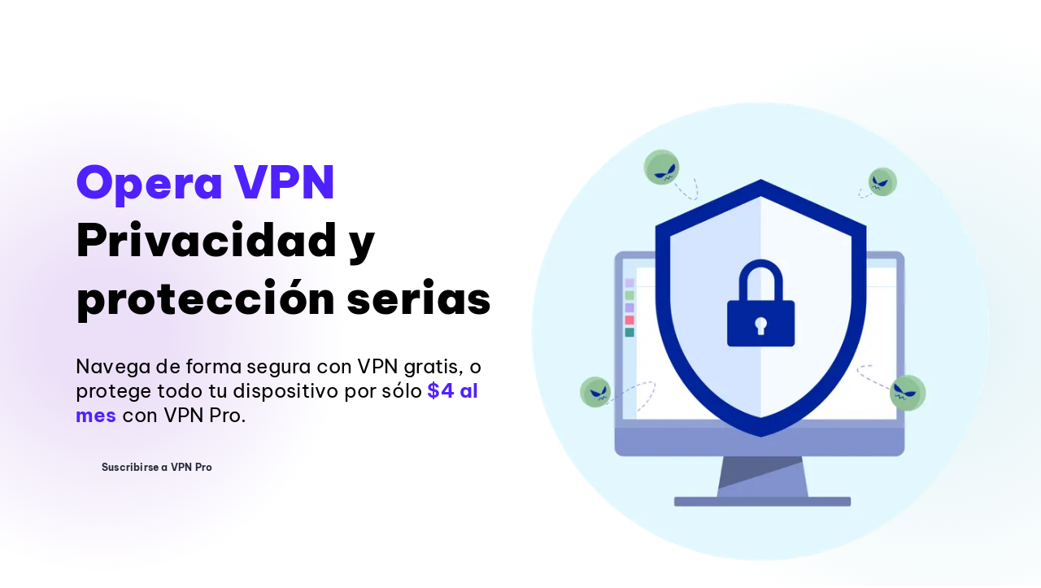

--- FILE ---
content_type: text/html; charset=utf-8
request_url: https://www.opera.com/es/features/vpn
body_size: 18306
content:
<!DOCTYPE html>
<html lang="es" class="large-screen-ready v2023 " data-source="cms">
<head>
    
        
        <link rel="dns-prefetch" href="//www.googletagmanager.com">
        <link rel="dns-prefetch" href="//cdn-production-opera-website.operacdn.com">
        <link rel="dns-prefetch" href="//connect.facebook.net">
        <link rel="dns-prefetch" href="//www.clarity.ms">
        <link rel="dns-prefetch" href="//bat.bing.com">

        <link rel="preconnect" href="//www.googletagmanager.com" crossorigin>
        <link rel="preconnect" href="//cdn-production-opera-website.operacdn.com" crossorigin>
        <link rel="preconnect" href="//connect.facebook.net" crossorigin>
        <link rel="preconnect" href="//www.clarity.ms" crossorigin>
        <link rel="preconnect" href="//bat.bing.com" crossorigin>

        
            
            <link rel="preload" href="https://cdn-production-opera-website.operacdn.com/staticfiles/b21a8376d942833de6fc.91f7ad7162e8.woff2" as="font" type="font/woff2" crossorigin>
            <link rel="preload" href="https://cdn-production-opera-website.operacdn.com/staticfiles/067e5dad13c9184c2ba1.c0d25ced7cb5.woff2" as="font" type="font/woff2" crossorigin>
        

        
        <link rel="preload" href="https://cdn-production-opera-website.operacdn.com/staticfiles/runtime-opera.2aa403ea8668.js" as="script">
        <link rel="preload" href="https://cdn-production-opera-website.operacdn.com/staticfiles/vendors-opera.47e8dc8f871b.js" as="script">
        <link rel="preload" href="https://cdn-production-opera-website.operacdn.com/staticfiles/main.b6eb9e2b3d88.js" as="script">

        
    
        
            
            

            <link rel="preload" as="image" 
                href="https://media-production-opera-website.operacdn.com/media/images/vpn-hero.width-1180.format-webp.webp" 
                imagesrcset="https://media-production-opera-website.operacdn.com/media/images/vpn-hero.width-1180.format-webp.webp 1180w, https://media-production-opera-website.operacdn.com/media/images/vpn-hero.width-2360.format-webp.webp 2360w"
                imagesizes="(min-width: 1924px) 1662px, (min-width: 1824px) 1228px, (min-width: 1366px) 1180px, calc(100vw - 186px)"
                fetchpriority="high" 
                type="image/webp" />
            
            
        
    

        
            

    


<!-- Google Tag Manager dataLayer init, Default consent states -->
<script>
    window.dataLayer = window.dataLayer || [];
    function gtag() { dataLayer.push(arguments); }
    gtag('consent', 'default', {
      'ad_storage': 'granted',
      'ad_user_data': 'granted',
      'ad_personalization': 'granted',
      'analytics_storage': 'granted'
    });
</script>
<!-- Default MS UET consent state -->
<script>
    window.uetq = window.uetq || [];
    window.uetq.push('consent', 'default', {
        'ad_storage': 'granted'
    });
</script>

<!-- Google Tag Manager -->
<script defer>
(function (w, d, s, l, i) {
    w[l] = w[l] || [];
    w[l].push({
        'gtm.start':
            new Date().getTime(), event: 'gtm.js'
    });
    var f = d.getElementsByTagName(s)[0],
        j = d.createElement(s), dl = l != 'dataLayer' ? '&l=' + l : '';
    j.async = true;
    j.src =
        'https://www.googletagmanager.com/gtm.js?id=' + i + dl;
    f.parentNode.insertBefore(j, f);
})(window, document, 'script', 'dataLayer', 'GTM-PRBZ42F');
</script>
<!-- End Google Tag Manager -->

        
        
        
        
        

        <meta charset="UTF-8">
        <meta name="viewport"
              content="initial-scale=1, width=device-width">
        <title>Opera VPN | VPN Gratis | VPN Pro | Opera</title>
        <meta name="description" content="Opera es el único navegador importante con VPN gratuito y Pro. Consigue una protección de datos seria y una privacidad online potente con Opera.">
        <meta name="theme-color" content="#FF1B2D">
        
            

<link rel="apple-touch-icon" href="https://cdn-production-opera-website.operacdn.com/staticfiles/assets/images/favicon/opera/apple-touch-icon.00d9278d6de6.png">
<link rel="apple-touch-icon" sizes="180x180" href="https://cdn-production-opera-website.operacdn.com/staticfiles/assets/images/favicon/opera/apple-touch-icon-180x180.00d9278d6de6.png">
<link rel="apple-touch-icon" sizes="167x167" href="https://cdn-production-opera-website.operacdn.com/staticfiles/assets/images/favicon/opera/apple-touch-icon-167x167.51b4e69b6ca8.png">
<link rel="apple-touch-icon" sizes="152x152" href="https://cdn-production-opera-website.operacdn.com/staticfiles/assets/images/favicon/opera/apple-touch-icon-152x152.9015ccf59125.png">
<link rel="apple-touch-icon" sizes="120x120" href="https://cdn-production-opera-website.operacdn.com/staticfiles/assets/images/favicon/opera/apple-touch-icon-120x120.83ce850a6a9a.png">
<link rel="apple-touch-icon" sizes="76x76" href="https://cdn-production-opera-website.operacdn.com/staticfiles/assets/images/favicon/opera/apple-touch-icon-76x76.006d0edce766.png">
<link rel="apple-touch-icon" sizes="57x57" href="https://cdn-production-opera-website.operacdn.com/staticfiles/assets/images/favicon/opera/apple-touch-icon-57x57.fb71e1144d70.png">

<link rel="icon" type="image/png" sizes="32x32" href="https://cdn-production-opera-website.operacdn.com/staticfiles/assets/images/favicon/opera/favicon-32x32.a769c19798b2.png">
<link rel="icon" type="image/png" sizes="16x16" href="https://cdn-production-opera-website.operacdn.com/staticfiles/assets/images/favicon/opera/favicon-16x16.981be286c249.png">
<link rel="manifest" href="/webmanifest">
<link rel="mask-icon" href="https://cdn-production-opera-website.operacdn.com/staticfiles/assets/images/favicon/opera/safari-pinned-tab.2ff3aa479bec.svg" color="#ff0a21">
<link rel="shortcut icon" href="https://cdn-production-opera-website.operacdn.com/staticfiles/assets/images/favicon/opera/favicon.90b13d0c7b36.ico">
<meta name="msapplication-TileColor" content="#da532c">
<meta name="msapplication-config" content="https://cdn-production-opera-website.operacdn.com/staticfiles/assets/images/favicon/opera/browserconfig.f5848516ccd3.xml">
<meta name="theme-color" content="#ffffff">

        
        
        
            


    <link rel="canonical" href="https://www.opera.com/es/features/vpn" />
    <link rel="alternate" hreflang="en" href="https://www.opera.com/features/vpn" /><link rel="alternate" hreflang="de" href="https://www.opera.com/de/features/vpn" /><link rel="alternate" hreflang="es" href="https://www.opera.com/es/features/vpn" /><link rel="alternate" hreflang="es-HN" href="https://www.opera.com/es-419/features/vpn" /><link rel="alternate" hreflang="es-AR" href="https://www.opera.com/es-419/features/vpn" /><link rel="alternate" hreflang="es-SV" href="https://www.opera.com/es-419/features/vpn" /><link rel="alternate" hreflang="es-PR" href="https://www.opera.com/es-419/features/vpn" /><link rel="alternate" hreflang="es-DO" href="https://www.opera.com/es-419/features/vpn" /><link rel="alternate" hreflang="es-EC" href="https://www.opera.com/es-419/features/vpn" /><link rel="alternate" hreflang="es-GT" href="https://www.opera.com/es-419/features/vpn" /><link rel="alternate" hreflang="es-PE" href="https://www.opera.com/es-419/features/vpn" /><link rel="alternate" hreflang="es-BO" href="https://www.opera.com/es-419/features/vpn" /><link rel="alternate" hreflang="es-NI" href="https://www.opera.com/es-419/features/vpn" /><link rel="alternate" hreflang="es-VE" href="https://www.opera.com/es-419/features/vpn" /><link rel="alternate" hreflang="es-PA" href="https://www.opera.com/es-419/features/vpn" /><link rel="alternate" hreflang="es-CR" href="https://www.opera.com/es-419/features/vpn" /><link rel="alternate" hreflang="es-UY" href="https://www.opera.com/es-419/features/vpn" /><link rel="alternate" hreflang="es-PY" href="https://www.opera.com/es-419/features/vpn" /><link rel="alternate" hreflang="fr" href="https://www.opera.com/fr/features/vpn" /><link rel="alternate" hreflang="id" href="https://www.opera.com/id/features/vpn" /><link rel="alternate" hreflang="it" href="https://www.opera.com/it/features/vpn" /><link rel="alternate" hreflang="ja" href="https://www.opera.com/ja/features/vpn" /><link rel="alternate" hreflang="ko" href="https://www.opera.com/ko/features/vpn" /><link rel="alternate" hreflang="nb-NO" href="https://www.opera.com/nb/features/vpn" /><link rel="alternate" hreflang="pl" href="https://www.opera.com/pl/features/vpn" /><link rel="alternate" hreflang="pt-PT" href="https://www.opera.com/pt/features/vpn" /><link rel="alternate" hreflang="pt-BR" href="https://www.opera.com/pt-br/features/vpn" /><link rel="alternate" hreflang="ru" href="https://www.opera.com/ru/features/vpn" /><link rel="alternate" hreflang="tr" href="https://www.opera.com/tr/features/vpn" /><link rel="alternate" hreflang="uk" href="https://www.opera.com/uk/features/vpn" /><link rel="alternate" hreflang="vi" href="https://www.opera.com/vi/features/vpn" /><link rel="alternate" hreflang="zh-Hant-CN" href="https://www.opera.com/zh-cn/features/vpn" />


        
        
            <meta property="og:title" content="Opera VPN | VPN Gratis | VPN Pro | Opera">
            <meta property="og:image" content="https://media-production-opera-website.operacdn.com/media/images/vpn-og.width-1200.png">
            <meta property="og:description" content="Opera es el único navegador importante con VPN gratuito y Pro. Consigue una protección de datos seria y una privacidad online potente con Opera.">
            <meta property="og:type" content="website">
            <meta property="og:url" content="https://www.opera.com/es/features/vpn">
            <meta name="twitter:card" content="summary_large_image" />
            <meta name="twitter:site" content="@opera">
            <meta name="twitter:title" content="Opera VPN | VPN Gratis | VPN Pro | Opera">
            <meta name="twitter:description" content="Opera es el único navegador importante con VPN gratuito y Pro. Consigue una protección de datos seria y una privacidad online potente con Opera.">
            <meta name="twitter:image" content="https://media-production-opera-website.operacdn.com/media/images/vpn-og.width-1200.png">
            <meta property="vk:image" content="https://media-production-opera-website.operacdn.com/media/images/vpn-og.width-1200.png">
        
        
        
            




<style>/*!*************************************************************************************************************************************************************************************************************!*\
  !*** css ../node_modules/css-loader/dist/cjs.js!../node_modules/media-query-plugin/src/loader.js!../node_modules/sass-loader/dist/cjs.js??ruleSet[1].rules[4].use[3]!./scss/critical/critical-desktop.scss ***!
  \*************************************************************************************************************************************************************************************************************/.wrapper{box-sizing:border-box;max-width:136.7rem;margin:0 auto}.container-fluid{margin-right:auto;margin-left:auto;padding-right:2rem;padding-left:2rem}@media only screen and (min-width:1224px){.container-fluid{padding-right:9.3rem;padding-left:9.3rem}}.row{box-sizing:border-box;margin-right:-1rem;margin-left:-1rem;display:-webkit-box;display:-moz-box;display:-ms-flexbox;display:-webkit-flex;display:flex;-webkit-box-flex:0,1,auto;-moz-box-flex:0,1,auto;-webkit-flex:0,1,auto;-ms-flex:0,1,auto;flex:0,1,auto;-webkit-flex-direction:row;-moz-flex-direction:row;-ms-flex-direction:row;flex-direction:row;-webkit-flex-wrap:wrap;-moz-flex-wrap:wrap;-ms-flex-wrap:wrap;flex-wrap:wrap}.row.reverse{-webkit-flex-direction:row-reverse;-moz-flex-direction:row-reverse;-ms-flex-direction:row-reverse;flex-direction:row-reverse}.col.reverse{-webkit-flex-direction:column-reverse;-moz-flex-direction:column-reverse;-ms-flex-direction:column-reverse;flex-direction:column-reverse}.col-xs{-webkit-flex-basis:auto;-moz-flex-basis:auto;-ms-flex-basis:auto;flex-basis:auto}.col-xs,.col-xs-1{box-sizing:border-box;padding-right:1rem;padding-left:1rem;-webkit-flex-grow:0;-moz-flex-grow:0;-ms-flex-grow:0;flex-grow:0;-webkit-flex-shrink:0;-moz-flex-shrink:0;-ms-flex-shrink:0;flex-shrink:0}.col-xs-1{max-width:8.3333333333%;-webkit-flex-basis:8.3333333333%;-moz-flex-basis:8.3333333333%;-ms-flex-basis:8.3333333333%;flex-basis:8.3333333333%}.col-xs-2{max-width:16.6666666667%;-webkit-flex-basis:16.6666666667%;-moz-flex-basis:16.6666666667%;-ms-flex-basis:16.6666666667%;flex-basis:16.6666666667%}.col-xs-2,.col-xs-3{box-sizing:border-box;padding-right:1rem;padding-left:1rem;-webkit-flex-grow:0;-moz-flex-grow:0;-ms-flex-grow:0;flex-grow:0;-webkit-flex-shrink:0;-moz-flex-shrink:0;-ms-flex-shrink:0;flex-shrink:0}.col-xs-3{max-width:25%;-webkit-flex-basis:25%;-moz-flex-basis:25%;-ms-flex-basis:25%;flex-basis:25%}.col-xs-4{max-width:33.3333333333%;-webkit-flex-basis:33.3333333333%;-moz-flex-basis:33.3333333333%;-ms-flex-basis:33.3333333333%;flex-basis:33.3333333333%}.col-xs-4,.col-xs-5{box-sizing:border-box;padding-right:1rem;padding-left:1rem;-webkit-flex-grow:0;-moz-flex-grow:0;-ms-flex-grow:0;flex-grow:0;-webkit-flex-shrink:0;-moz-flex-shrink:0;-ms-flex-shrink:0;flex-shrink:0}.col-xs-5{max-width:41.6666666667%;-webkit-flex-basis:41.6666666667%;-moz-flex-basis:41.6666666667%;-ms-flex-basis:41.6666666667%;flex-basis:41.6666666667%}.col-xs-6{max-width:50%;-webkit-flex-basis:50%;-moz-flex-basis:50%;-ms-flex-basis:50%;flex-basis:50%}.col-xs-6,.col-xs-7{box-sizing:border-box;padding-right:1rem;padding-left:1rem;-webkit-flex-grow:0;-moz-flex-grow:0;-ms-flex-grow:0;flex-grow:0;-webkit-flex-shrink:0;-moz-flex-shrink:0;-ms-flex-shrink:0;flex-shrink:0}.col-xs-7{max-width:58.3333333333%;-webkit-flex-basis:58.3333333333%;-moz-flex-basis:58.3333333333%;-ms-flex-basis:58.3333333333%;flex-basis:58.3333333333%}.col-xs-8{max-width:66.6666666667%;-webkit-flex-basis:66.6666666667%;-moz-flex-basis:66.6666666667%;-ms-flex-basis:66.6666666667%;flex-basis:66.6666666667%}.col-xs-8,.col-xs-9{box-sizing:border-box;padding-right:1rem;padding-left:1rem;-webkit-flex-grow:0;-moz-flex-grow:0;-ms-flex-grow:0;flex-grow:0;-webkit-flex-shrink:0;-moz-flex-shrink:0;-ms-flex-shrink:0;flex-shrink:0}.col-xs-9{max-width:75%;-webkit-flex-basis:75%;-moz-flex-basis:75%;-ms-flex-basis:75%;flex-basis:75%}.col-xs-10{max-width:83.3333333333%;-webkit-flex-basis:83.3333333333%;-moz-flex-basis:83.3333333333%;-ms-flex-basis:83.3333333333%;flex-basis:83.3333333333%}.col-xs-10,.col-xs-11{box-sizing:border-box;padding-right:1rem;padding-left:1rem;-webkit-flex-grow:0;-moz-flex-grow:0;-ms-flex-grow:0;flex-grow:0;-webkit-flex-shrink:0;-moz-flex-shrink:0;-ms-flex-shrink:0;flex-shrink:0}.col-xs-11{max-width:91.6666666667%;-webkit-flex-basis:91.6666666667%;-moz-flex-basis:91.6666666667%;-ms-flex-basis:91.6666666667%;flex-basis:91.6666666667%}.col-xs-12{max-width:100%;-webkit-flex-basis:100%;-moz-flex-basis:100%;-ms-flex-basis:100%;flex-basis:100%}.col-xs-12,.col-xs-offset-0{box-sizing:border-box;padding-right:1rem;padding-left:1rem;-webkit-flex-grow:0;-moz-flex-grow:0;-ms-flex-grow:0;flex-grow:0;-webkit-flex-shrink:0;-moz-flex-shrink:0;-ms-flex-shrink:0;flex-shrink:0}.col-xs-offset-0{margin-left:0}.col-xs-offset-1{margin-left:8.3333333333%}.col-xs-offset-1,.col-xs-offset-2{box-sizing:border-box;padding-right:1rem;padding-left:1rem;-webkit-flex-grow:0;-moz-flex-grow:0;-ms-flex-grow:0;flex-grow:0;-webkit-flex-shrink:0;-moz-flex-shrink:0;-ms-flex-shrink:0;flex-shrink:0}.col-xs-offset-2{margin-left:16.6666666667%}.col-xs-offset-3{margin-left:25%}.col-xs-offset-3,.col-xs-offset-4{box-sizing:border-box;padding-right:1rem;padding-left:1rem;-webkit-flex-grow:0;-moz-flex-grow:0;-ms-flex-grow:0;flex-grow:0;-webkit-flex-shrink:0;-moz-flex-shrink:0;-ms-flex-shrink:0;flex-shrink:0}.col-xs-offset-4{margin-left:33.3333333333%}.col-xs-offset-5{margin-left:41.6666666667%}.col-xs-offset-5,.col-xs-offset-6{box-sizing:border-box;padding-right:1rem;padding-left:1rem;-webkit-flex-grow:0;-moz-flex-grow:0;-ms-flex-grow:0;flex-grow:0;-webkit-flex-shrink:0;-moz-flex-shrink:0;-ms-flex-shrink:0;flex-shrink:0}.col-xs-offset-6{margin-left:50%}.col-xs-offset-7{margin-left:58.3333333333%}.col-xs-offset-7,.col-xs-offset-8{box-sizing:border-box;padding-right:1rem;padding-left:1rem;-webkit-flex-grow:0;-moz-flex-grow:0;-ms-flex-grow:0;flex-grow:0;-webkit-flex-shrink:0;-moz-flex-shrink:0;-ms-flex-shrink:0;flex-shrink:0}.col-xs-offset-8{margin-left:66.6666666667%}.col-xs-offset-9{margin-left:75%}.col-xs-offset-9,.col-xs-offset-10{box-sizing:border-box;padding-right:1rem;padding-left:1rem;-webkit-flex-grow:0;-moz-flex-grow:0;-ms-flex-grow:0;flex-grow:0;-webkit-flex-shrink:0;-moz-flex-shrink:0;-ms-flex-shrink:0;flex-shrink:0}.col-xs-offset-10{margin-left:83.3333333333%}.col-xs-offset-11{margin-left:91.6666666667%}.col-xs-offset-11,.col-xs-offset-12{box-sizing:border-box;padding-right:1rem;padding-left:1rem;-webkit-flex-grow:0;-moz-flex-grow:0;-ms-flex-grow:0;flex-grow:0;-webkit-flex-shrink:0;-moz-flex-shrink:0;-ms-flex-shrink:0;flex-shrink:0}.col-xs-offset-12{margin-left:100%}.col-xs{max-width:100%;-webkit-flex-grow:1;-moz-flex-grow:1;-ms-flex-grow:1;flex-grow:1;-webkit-flex-basis:0;-moz-flex-basis:0;-ms-flex-basis:0;flex-basis:0}.start-xs{text-align:left;-webkit-justify-content:flex-start;-moz-justify-content:flex-start;-ms-justify-content:flex-start;justify-content:flex-start;-ms-flex-pack:flex-start}.center-xs{text-align:center;-webkit-justify-content:center;-moz-justify-content:center;-ms-justify-content:center;justify-content:center;-ms-flex-pack:center}.end-xs{text-align:right;-webkit-justify-content:flex-end;-moz-justify-content:flex-end;-ms-justify-content:flex-end;justify-content:flex-end;-ms-flex-pack:flex-end}.top-xs{-webkit-align-items:flex-start;-moz-align-items:flex-start;-ms-align-items:flex-start;align-items:flex-start}.middle-xs{-webkit-align-items:center;-moz-align-items:center;-ms-align-items:center;align-items:center}.bottom-xs{-webkit-align-items:flex-end;-moz-align-items:flex-end;-ms-align-items:flex-end;align-items:flex-end}.around-xs{-webkit-justify-content:space-around;-moz-justify-content:space-around;-ms-justify-content:space-around;justify-content:space-around;-ms-flex-pack:space-around}.between-xs{-webkit-justify-content:space-between;-moz-justify-content:space-between;-ms-justify-content:space-between;justify-content:space-between;-ms-flex-pack:space-between}.first-xs{order:-1}.last-xs{order:1}@media only screen and (min-width:320px){.container{width:32rem}.col-xs{-webkit-flex-basis:auto;-moz-flex-basis:auto;-ms-flex-basis:auto;flex-basis:auto}.col-xs,.col-xs-1{box-sizing:border-box;padding-right:1rem;padding-left:1rem;-webkit-flex-grow:0;-moz-flex-grow:0;-ms-flex-grow:0;flex-grow:0;-webkit-flex-shrink:0;-moz-flex-shrink:0;-ms-flex-shrink:0;flex-shrink:0}.col-xs-1{max-width:8.3333333333%;-webkit-flex-basis:8.3333333333%;-moz-flex-basis:8.3333333333%;-ms-flex-basis:8.3333333333%;flex-basis:8.3333333333%}.col-xs-2{max-width:16.6666666667%;-webkit-flex-basis:16.6666666667%;-moz-flex-basis:16.6666666667%;-ms-flex-basis:16.6666666667%;flex-basis:16.6666666667%}.col-xs-2,.col-xs-3{box-sizing:border-box;padding-right:1rem;padding-left:1rem;-webkit-flex-grow:0;-moz-flex-grow:0;-ms-flex-grow:0;flex-grow:0;-webkit-flex-shrink:0;-moz-flex-shrink:0;-ms-flex-shrink:0;flex-shrink:0}.col-xs-3{max-width:25%;-webkit-flex-basis:25%;-moz-flex-basis:25%;-ms-flex-basis:25%;flex-basis:25%}.col-xs-4{max-width:33.3333333333%;-webkit-flex-basis:33.3333333333%;-moz-flex-basis:33.3333333333%;-ms-flex-basis:33.3333333333%;flex-basis:33.3333333333%}.col-xs-4,.col-xs-5{box-sizing:border-box;padding-right:1rem;padding-left:1rem;-webkit-flex-grow:0;-moz-flex-grow:0;-ms-flex-grow:0;flex-grow:0;-webkit-flex-shrink:0;-moz-flex-shrink:0;-ms-flex-shrink:0;flex-shrink:0}.col-xs-5{max-width:41.6666666667%;-webkit-flex-basis:41.6666666667%;-moz-flex-basis:41.6666666667%;-ms-flex-basis:41.6666666667%;flex-basis:41.6666666667%}.col-xs-6{max-width:50%;-webkit-flex-basis:50%;-moz-flex-basis:50%;-ms-flex-basis:50%;flex-basis:50%}.col-xs-6,.col-xs-7{box-sizing:border-box;padding-right:1rem;padding-left:1rem;-webkit-flex-grow:0;-moz-flex-grow:0;-ms-flex-grow:0;flex-grow:0;-webkit-flex-shrink:0;-moz-flex-shrink:0;-ms-flex-shrink:0;flex-shrink:0}.col-xs-7{max-width:58.3333333333%;-webkit-flex-basis:58.3333333333%;-moz-flex-basis:58.3333333333%;-ms-flex-basis:58.3333333333%;flex-basis:58.3333333333%}.col-xs-8{max-width:66.6666666667%;-webkit-flex-basis:66.6666666667%;-moz-flex-basis:66.6666666667%;-ms-flex-basis:66.6666666667%;flex-basis:66.6666666667%}.col-xs-8,.col-xs-9{box-sizing:border-box;padding-right:1rem;padding-left:1rem;-webkit-flex-grow:0;-moz-flex-grow:0;-ms-flex-grow:0;flex-grow:0;-webkit-flex-shrink:0;-moz-flex-shrink:0;-ms-flex-shrink:0;flex-shrink:0}.col-xs-9{max-width:75%;-webkit-flex-basis:75%;-moz-flex-basis:75%;-ms-flex-basis:75%;flex-basis:75%}.col-xs-10{max-width:83.3333333333%;-webkit-flex-basis:83.3333333333%;-moz-flex-basis:83.3333333333%;-ms-flex-basis:83.3333333333%;flex-basis:83.3333333333%}.col-xs-10,.col-xs-11{box-sizing:border-box;padding-right:1rem;padding-left:1rem;-webkit-flex-grow:0;-moz-flex-grow:0;-ms-flex-grow:0;flex-grow:0;-webkit-flex-shrink:0;-moz-flex-shrink:0;-ms-flex-shrink:0;flex-shrink:0}.col-xs-11{max-width:91.6666666667%;-webkit-flex-basis:91.6666666667%;-moz-flex-basis:91.6666666667%;-ms-flex-basis:91.6666666667%;flex-basis:91.6666666667%}.col-xs-12{max-width:100%;-webkit-flex-basis:100%;-moz-flex-basis:100%;-ms-flex-basis:100%;flex-basis:100%}.col-xs-12,.col-xs-offset-0{box-sizing:border-box;padding-right:1rem;padding-left:1rem;-webkit-flex-grow:0;-moz-flex-grow:0;-ms-flex-grow:0;flex-grow:0;-webkit-flex-shrink:0;-moz-flex-shrink:0;-ms-flex-shrink:0;flex-shrink:0}.col-xs-offset-0{margin-left:0}.col-xs-offset-1{margin-left:8.3333333333%}.col-xs-offset-1,.col-xs-offset-2{box-sizing:border-box;padding-right:1rem;padding-left:1rem;-webkit-flex-grow:0;-moz-flex-grow:0;-ms-flex-grow:0;flex-grow:0;-webkit-flex-shrink:0;-moz-flex-shrink:0;-ms-flex-shrink:0;flex-shrink:0}.col-xs-offset-2{margin-left:16.6666666667%}.col-xs-offset-3{margin-left:25%}.col-xs-offset-3,.col-xs-offset-4{box-sizing:border-box;padding-right:1rem;padding-left:1rem;-webkit-flex-grow:0;-moz-flex-grow:0;-ms-flex-grow:0;flex-grow:0;-webkit-flex-shrink:0;-moz-flex-shrink:0;-ms-flex-shrink:0;flex-shrink:0}.col-xs-offset-4{margin-left:33.3333333333%}.col-xs-offset-5{margin-left:41.6666666667%}.col-xs-offset-5,.col-xs-offset-6{box-sizing:border-box;padding-right:1rem;padding-left:1rem;-webkit-flex-grow:0;-moz-flex-grow:0;-ms-flex-grow:0;flex-grow:0;-webkit-flex-shrink:0;-moz-flex-shrink:0;-ms-flex-shrink:0;flex-shrink:0}.col-xs-offset-6{margin-left:50%}.col-xs-offset-7{margin-left:58.3333333333%}.col-xs-offset-7,.col-xs-offset-8{box-sizing:border-box;padding-right:1rem;padding-left:1rem;-webkit-flex-grow:0;-moz-flex-grow:0;-ms-flex-grow:0;flex-grow:0;-webkit-flex-shrink:0;-moz-flex-shrink:0;-ms-flex-shrink:0;flex-shrink:0}.col-xs-offset-8{margin-left:66.6666666667%}.col-xs-offset-9{margin-left:75%}.col-xs-offset-9,.col-xs-offset-10{box-sizing:border-box;padding-right:1rem;padding-left:1rem;-webkit-flex-grow:0;-moz-flex-grow:0;-ms-flex-grow:0;flex-grow:0;-webkit-flex-shrink:0;-moz-flex-shrink:0;-ms-flex-shrink:0;flex-shrink:0}.col-xs-offset-10{margin-left:83.3333333333%}.col-xs-offset-11{margin-left:91.6666666667%}.col-xs-offset-11,.col-xs-offset-12{box-sizing:border-box;padding-right:1rem;padding-left:1rem;-webkit-flex-grow:0;-moz-flex-grow:0;-ms-flex-grow:0;flex-grow:0;-webkit-flex-shrink:0;-moz-flex-shrink:0;-ms-flex-shrink:0;flex-shrink:0}.col-xs-offset-12{margin-left:100%}.col-xs{max-width:100%;-webkit-flex-grow:1;-moz-flex-grow:1;-ms-flex-grow:1;flex-grow:1;-webkit-flex-basis:0;-moz-flex-basis:0;-ms-flex-basis:0;flex-basis:0}.start-xs{text-align:left;-webkit-justify-content:flex-start;-moz-justify-content:flex-start;-ms-justify-content:flex-start;justify-content:flex-start;-ms-flex-pack:flex-start}.center-xs{text-align:center;-webkit-justify-content:center;-moz-justify-content:center;-ms-justify-content:center;justify-content:center;-ms-flex-pack:center}.end-xs{text-align:right;-webkit-justify-content:flex-end;-moz-justify-content:flex-end;-ms-justify-content:flex-end;justify-content:flex-end;-ms-flex-pack:flex-end}.top-xs{-webkit-align-items:flex-start;-moz-align-items:flex-start;-ms-align-items:flex-start;align-items:flex-start}.middle-xs{-webkit-align-items:center;-moz-align-items:center;-ms-align-items:center;align-items:center}.bottom-xs{-webkit-align-items:flex-end;-moz-align-items:flex-end;-ms-align-items:flex-end;align-items:flex-end}.around-xs{-webkit-justify-content:space-around;-moz-justify-content:space-around;-ms-justify-content:space-around;justify-content:space-around;-ms-flex-pack:space-around}.between-xs{-webkit-justify-content:space-between;-moz-justify-content:space-between;-ms-justify-content:space-between;justify-content:space-between;-ms-flex-pack:space-between}.first-xs{order:-1}.last-xs{order:1}}@media only screen and (min-width:640px){.container{width:57rem}.col-sm{-webkit-flex-basis:auto;-moz-flex-basis:auto;-ms-flex-basis:auto;flex-basis:auto}.col-sm,.col-sm-1{box-sizing:border-box;padding-right:1rem;padding-left:1rem;-webkit-flex-grow:0;-moz-flex-grow:0;-ms-flex-grow:0;flex-grow:0;-webkit-flex-shrink:0;-moz-flex-shrink:0;-ms-flex-shrink:0;flex-shrink:0}.col-sm-1{max-width:8.3333333333%;-webkit-flex-basis:8.3333333333%;-moz-flex-basis:8.3333333333%;-ms-flex-basis:8.3333333333%;flex-basis:8.3333333333%}.col-sm-2{max-width:16.6666666667%;-webkit-flex-basis:16.6666666667%;-moz-flex-basis:16.6666666667%;-ms-flex-basis:16.6666666667%;flex-basis:16.6666666667%}.col-sm-2,.col-sm-3{box-sizing:border-box;padding-right:1rem;padding-left:1rem;-webkit-flex-grow:0;-moz-flex-grow:0;-ms-flex-grow:0;flex-grow:0;-webkit-flex-shrink:0;-moz-flex-shrink:0;-ms-flex-shrink:0;flex-shrink:0}.col-sm-3{max-width:25%;-webkit-flex-basis:25%;-moz-flex-basis:25%;-ms-flex-basis:25%;flex-basis:25%}.col-sm-4{max-width:33.3333333333%;-webkit-flex-basis:33.3333333333%;-moz-flex-basis:33.3333333333%;-ms-flex-basis:33.3333333333%;flex-basis:33.3333333333%}.col-sm-4,.col-sm-5{box-sizing:border-box;padding-right:1rem;padding-left:1rem;-webkit-flex-grow:0;-moz-flex-grow:0;-ms-flex-grow:0;flex-grow:0;-webkit-flex-shrink:0;-moz-flex-shrink:0;-ms-flex-shrink:0;flex-shrink:0}.col-sm-5{max-width:41.6666666667%;-webkit-flex-basis:41.6666666667%;-moz-flex-basis:41.6666666667%;-ms-flex-basis:41.6666666667%;flex-basis:41.6666666667%}.col-sm-6{max-width:50%;-webkit-flex-basis:50%;-moz-flex-basis:50%;-ms-flex-basis:50%;flex-basis:50%}.col-sm-6,.col-sm-7{box-sizing:border-box;padding-right:1rem;padding-left:1rem;-webkit-flex-grow:0;-moz-flex-grow:0;-ms-flex-grow:0;flex-grow:0;-webkit-flex-shrink:0;-moz-flex-shrink:0;-ms-flex-shrink:0;flex-shrink:0}.col-sm-7{max-width:58.3333333333%;-webkit-flex-basis:58.3333333333%;-moz-flex-basis:58.3333333333%;-ms-flex-basis:58.3333333333%;flex-basis:58.3333333333%}.col-sm-8{max-width:66.6666666667%;-webkit-flex-basis:66.6666666667%;-moz-flex-basis:66.6666666667%;-ms-flex-basis:66.6666666667%;flex-basis:66.6666666667%}.col-sm-8,.col-sm-9{box-sizing:border-box;padding-right:1rem;padding-left:1rem;-webkit-flex-grow:0;-moz-flex-grow:0;-ms-flex-grow:0;flex-grow:0;-webkit-flex-shrink:0;-moz-flex-shrink:0;-ms-flex-shrink:0;flex-shrink:0}.col-sm-9{max-width:75%;-webkit-flex-basis:75%;-moz-flex-basis:75%;-ms-flex-basis:75%;flex-basis:75%}.col-sm-10{max-width:83.3333333333%;-webkit-flex-basis:83.3333333333%;-moz-flex-basis:83.3333333333%;-ms-flex-basis:83.3333333333%;flex-basis:83.3333333333%}.col-sm-10,.col-sm-11{box-sizing:border-box;padding-right:1rem;padding-left:1rem;-webkit-flex-grow:0;-moz-flex-grow:0;-ms-flex-grow:0;flex-grow:0;-webkit-flex-shrink:0;-moz-flex-shrink:0;-ms-flex-shrink:0;flex-shrink:0}.col-sm-11{max-width:91.6666666667%;-webkit-flex-basis:91.6666666667%;-moz-flex-basis:91.6666666667%;-ms-flex-basis:91.6666666667%;flex-basis:91.6666666667%}.col-sm-12{max-width:100%;-webkit-flex-basis:100%;-moz-flex-basis:100%;-ms-flex-basis:100%;flex-basis:100%}.col-sm-12,.col-sm-offset-0{box-sizing:border-box;padding-right:1rem;padding-left:1rem;-webkit-flex-grow:0;-moz-flex-grow:0;-ms-flex-grow:0;flex-grow:0;-webkit-flex-shrink:0;-moz-flex-shrink:0;-ms-flex-shrink:0;flex-shrink:0}.col-sm-offset-0{margin-left:0}.col-sm-offset-1{margin-left:8.3333333333%}.col-sm-offset-1,.col-sm-offset-2{box-sizing:border-box;padding-right:1rem;padding-left:1rem;-webkit-flex-grow:0;-moz-flex-grow:0;-ms-flex-grow:0;flex-grow:0;-webkit-flex-shrink:0;-moz-flex-shrink:0;-ms-flex-shrink:0;flex-shrink:0}.col-sm-offset-2{margin-left:16.6666666667%}.col-sm-offset-3{margin-left:25%}.col-sm-offset-3,.col-sm-offset-4{box-sizing:border-box;padding-right:1rem;padding-left:1rem;-webkit-flex-grow:0;-moz-flex-grow:0;-ms-flex-grow:0;flex-grow:0;-webkit-flex-shrink:0;-moz-flex-shrink:0;-ms-flex-shrink:0;flex-shrink:0}.col-sm-offset-4{margin-left:33.3333333333%}.col-sm-offset-5{margin-left:41.6666666667%}.col-sm-offset-5,.col-sm-offset-6{box-sizing:border-box;padding-right:1rem;padding-left:1rem;-webkit-flex-grow:0;-moz-flex-grow:0;-ms-flex-grow:0;flex-grow:0;-webkit-flex-shrink:0;-moz-flex-shrink:0;-ms-flex-shrink:0;flex-shrink:0}.col-sm-offset-6{margin-left:50%}.col-sm-offset-7{margin-left:58.3333333333%}.col-sm-offset-7,.col-sm-offset-8{box-sizing:border-box;padding-right:1rem;padding-left:1rem;-webkit-flex-grow:0;-moz-flex-grow:0;-ms-flex-grow:0;flex-grow:0;-webkit-flex-shrink:0;-moz-flex-shrink:0;-ms-flex-shrink:0;flex-shrink:0}.col-sm-offset-8{margin-left:66.6666666667%}.col-sm-offset-9{margin-left:75%}.col-sm-offset-9,.col-sm-offset-10{box-sizing:border-box;padding-right:1rem;padding-left:1rem;-webkit-flex-grow:0;-moz-flex-grow:0;-ms-flex-grow:0;flex-grow:0;-webkit-flex-shrink:0;-moz-flex-shrink:0;-ms-flex-shrink:0;flex-shrink:0}.col-sm-offset-10{margin-left:83.3333333333%}.col-sm-offset-11{margin-left:91.6666666667%}.col-sm-offset-11,.col-sm-offset-12{box-sizing:border-box;padding-right:1rem;padding-left:1rem;-webkit-flex-grow:0;-moz-flex-grow:0;-ms-flex-grow:0;flex-grow:0;-webkit-flex-shrink:0;-moz-flex-shrink:0;-ms-flex-shrink:0;flex-shrink:0}.col-sm-offset-12{margin-left:100%}.col-sm{max-width:100%;-webkit-flex-grow:1;-moz-flex-grow:1;-ms-flex-grow:1;flex-grow:1;-webkit-flex-basis:0;-moz-flex-basis:0;-ms-flex-basis:0;flex-basis:0}.start-sm{text-align:left;-webkit-justify-content:flex-start;-moz-justify-content:flex-start;-ms-justify-content:flex-start;justify-content:flex-start;-ms-flex-pack:flex-start}.center-sm{text-align:center;-webkit-justify-content:center;-moz-justify-content:center;-ms-justify-content:center;justify-content:center;-ms-flex-pack:center}.end-sm{text-align:right;-webkit-justify-content:flex-end;-moz-justify-content:flex-end;-ms-justify-content:flex-end;justify-content:flex-end;-ms-flex-pack:flex-end}.top-sm{-webkit-align-items:flex-start;-moz-align-items:flex-start;-ms-align-items:flex-start;align-items:flex-start}.middle-sm{-webkit-align-items:center;-moz-align-items:center;-ms-align-items:center;align-items:center}.bottom-sm{-webkit-align-items:flex-end;-moz-align-items:flex-end;-ms-align-items:flex-end;align-items:flex-end}.around-sm{-webkit-justify-content:space-around;-moz-justify-content:space-around;-ms-justify-content:space-around;justify-content:space-around;-ms-flex-pack:space-around}.between-sm{-webkit-justify-content:space-between;-moz-justify-content:space-between;-ms-justify-content:space-between;justify-content:space-between;-ms-flex-pack:space-between}.first-sm{order:-1}.last-sm{order:1}}@media only screen and (min-width:768px){.container{width:64rem}.col-md{-webkit-flex-basis:auto;-moz-flex-basis:auto;-ms-flex-basis:auto;flex-basis:auto}.col-md,.col-md-1{box-sizing:border-box;padding-right:1rem;padding-left:1rem;-webkit-flex-grow:0;-moz-flex-grow:0;-ms-flex-grow:0;flex-grow:0;-webkit-flex-shrink:0;-moz-flex-shrink:0;-ms-flex-shrink:0;flex-shrink:0}.col-md-1{max-width:8.3333333333%;-webkit-flex-basis:8.3333333333%;-moz-flex-basis:8.3333333333%;-ms-flex-basis:8.3333333333%;flex-basis:8.3333333333%}.col-md-2{max-width:16.6666666667%;-webkit-flex-basis:16.6666666667%;-moz-flex-basis:16.6666666667%;-ms-flex-basis:16.6666666667%;flex-basis:16.6666666667%}.col-md-2,.col-md-3{box-sizing:border-box;padding-right:1rem;padding-left:1rem;-webkit-flex-grow:0;-moz-flex-grow:0;-ms-flex-grow:0;flex-grow:0;-webkit-flex-shrink:0;-moz-flex-shrink:0;-ms-flex-shrink:0;flex-shrink:0}.col-md-3{max-width:25%;-webkit-flex-basis:25%;-moz-flex-basis:25%;-ms-flex-basis:25%;flex-basis:25%}.col-md-4{max-width:33.3333333333%;-webkit-flex-basis:33.3333333333%;-moz-flex-basis:33.3333333333%;-ms-flex-basis:33.3333333333%;flex-basis:33.3333333333%}.col-md-4,.col-md-5{box-sizing:border-box;padding-right:1rem;padding-left:1rem;-webkit-flex-grow:0;-moz-flex-grow:0;-ms-flex-grow:0;flex-grow:0;-webkit-flex-shrink:0;-moz-flex-shrink:0;-ms-flex-shrink:0;flex-shrink:0}.col-md-5{max-width:41.6666666667%;-webkit-flex-basis:41.6666666667%;-moz-flex-basis:41.6666666667%;-ms-flex-basis:41.6666666667%;flex-basis:41.6666666667%}.col-md-6{max-width:50%;-webkit-flex-basis:50%;-moz-flex-basis:50%;-ms-flex-basis:50%;flex-basis:50%}.col-md-6,.col-md-7{box-sizing:border-box;padding-right:1rem;padding-left:1rem;-webkit-flex-grow:0;-moz-flex-grow:0;-ms-flex-grow:0;flex-grow:0;-webkit-flex-shrink:0;-moz-flex-shrink:0;-ms-flex-shrink:0;flex-shrink:0}.col-md-7{max-width:58.3333333333%;-webkit-flex-basis:58.3333333333%;-moz-flex-basis:58.3333333333%;-ms-flex-basis:58.3333333333%;flex-basis:58.3333333333%}.col-md-8{max-width:66.6666666667%;-webkit-flex-basis:66.6666666667%;-moz-flex-basis:66.6666666667%;-ms-flex-basis:66.6666666667%;flex-basis:66.6666666667%}.col-md-8,.col-md-9{box-sizing:border-box;padding-right:1rem;padding-left:1rem;-webkit-flex-grow:0;-moz-flex-grow:0;-ms-flex-grow:0;flex-grow:0;-webkit-flex-shrink:0;-moz-flex-shrink:0;-ms-flex-shrink:0;flex-shrink:0}.col-md-9{max-width:75%;-webkit-flex-basis:75%;-moz-flex-basis:75%;-ms-flex-basis:75%;flex-basis:75%}.col-md-10{max-width:83.3333333333%;-webkit-flex-basis:83.3333333333%;-moz-flex-basis:83.3333333333%;-ms-flex-basis:83.3333333333%;flex-basis:83.3333333333%}.col-md-10,.col-md-11{box-sizing:border-box;padding-right:1rem;padding-left:1rem;-webkit-flex-grow:0;-moz-flex-grow:0;-ms-flex-grow:0;flex-grow:0;-webkit-flex-shrink:0;-moz-flex-shrink:0;-ms-flex-shrink:0;flex-shrink:0}.col-md-11{max-width:91.6666666667%;-webkit-flex-basis:91.6666666667%;-moz-flex-basis:91.6666666667%;-ms-flex-basis:91.6666666667%;flex-basis:91.6666666667%}.col-md-12{max-width:100%;-webkit-flex-basis:100%;-moz-flex-basis:100%;-ms-flex-basis:100%;flex-basis:100%}.col-md-12,.col-md-offset-0{box-sizing:border-box;padding-right:1rem;padding-left:1rem;-webkit-flex-grow:0;-moz-flex-grow:0;-ms-flex-grow:0;flex-grow:0;-webkit-flex-shrink:0;-moz-flex-shrink:0;-ms-flex-shrink:0;flex-shrink:0}.col-md-offset-0{margin-left:0}.col-md-offset-1{margin-left:8.3333333333%}.col-md-offset-1,.col-md-offset-2{box-sizing:border-box;padding-right:1rem;padding-left:1rem;-webkit-flex-grow:0;-moz-flex-grow:0;-ms-flex-grow:0;flex-grow:0;-webkit-flex-shrink:0;-moz-flex-shrink:0;-ms-flex-shrink:0;flex-shrink:0}.col-md-offset-2{margin-left:16.6666666667%}.col-md-offset-3{margin-left:25%}.col-md-offset-3,.col-md-offset-4{box-sizing:border-box;padding-right:1rem;padding-left:1rem;-webkit-flex-grow:0;-moz-flex-grow:0;-ms-flex-grow:0;flex-grow:0;-webkit-flex-shrink:0;-moz-flex-shrink:0;-ms-flex-shrink:0;flex-shrink:0}.col-md-offset-4{margin-left:33.3333333333%}.col-md-offset-5{margin-left:41.6666666667%}.col-md-offset-5,.col-md-offset-6{box-sizing:border-box;padding-right:1rem;padding-left:1rem;-webkit-flex-grow:0;-moz-flex-grow:0;-ms-flex-grow:0;flex-grow:0;-webkit-flex-shrink:0;-moz-flex-shrink:0;-ms-flex-shrink:0;flex-shrink:0}.col-md-offset-6{margin-left:50%}.col-md-offset-7{margin-left:58.3333333333%}.col-md-offset-7,.col-md-offset-8{box-sizing:border-box;padding-right:1rem;padding-left:1rem;-webkit-flex-grow:0;-moz-flex-grow:0;-ms-flex-grow:0;flex-grow:0;-webkit-flex-shrink:0;-moz-flex-shrink:0;-ms-flex-shrink:0;flex-shrink:0}.col-md-offset-8{margin-left:66.6666666667%}.col-md-offset-9{margin-left:75%}.col-md-offset-9,.col-md-offset-10{box-sizing:border-box;padding-right:1rem;padding-left:1rem;-webkit-flex-grow:0;-moz-flex-grow:0;-ms-flex-grow:0;flex-grow:0;-webkit-flex-shrink:0;-moz-flex-shrink:0;-ms-flex-shrink:0;flex-shrink:0}.col-md-offset-10{margin-left:83.3333333333%}.col-md-offset-11{margin-left:91.6666666667%}.col-md-offset-11,.col-md-offset-12{box-sizing:border-box;padding-right:1rem;padding-left:1rem;-webkit-flex-grow:0;-moz-flex-grow:0;-ms-flex-grow:0;flex-grow:0;-webkit-flex-shrink:0;-moz-flex-shrink:0;-ms-flex-shrink:0;flex-shrink:0}.col-md-offset-12{margin-left:100%}.col-md{max-width:100%;-webkit-flex-grow:1;-moz-flex-grow:1;-ms-flex-grow:1;flex-grow:1;-webkit-flex-basis:0;-moz-flex-basis:0;-ms-flex-basis:0;flex-basis:0}.start-md{text-align:left;-webkit-justify-content:flex-start;-moz-justify-content:flex-start;-ms-justify-content:flex-start;justify-content:flex-start;-ms-flex-pack:flex-start}.center-md{text-align:center;-webkit-justify-content:center;-moz-justify-content:center;-ms-justify-content:center;justify-content:center;-ms-flex-pack:center}.end-md{text-align:right;-webkit-justify-content:flex-end;-moz-justify-content:flex-end;-ms-justify-content:flex-end;justify-content:flex-end;-ms-flex-pack:flex-end}.top-md{-webkit-align-items:flex-start;-moz-align-items:flex-start;-ms-align-items:flex-start;align-items:flex-start}.middle-md{-webkit-align-items:center;-moz-align-items:center;-ms-align-items:center;align-items:center}.bottom-md{-webkit-align-items:flex-end;-moz-align-items:flex-end;-ms-align-items:flex-end;align-items:flex-end}.around-md{-webkit-justify-content:space-around;-moz-justify-content:space-around;-ms-justify-content:space-around;justify-content:space-around;-ms-flex-pack:space-around}.between-md{-webkit-justify-content:space-between;-moz-justify-content:space-between;-ms-justify-content:space-between;justify-content:space-between;-ms-flex-pack:space-between}.first-md{order:-1}.last-md{order:1}}@media only screen and (min-width:1024px){.container{width:80rem}.col-lg{-webkit-flex-basis:auto;-moz-flex-basis:auto;-ms-flex-basis:auto;flex-basis:auto}.col-lg,.col-lg-1{box-sizing:border-box;padding-right:1rem;padding-left:1rem;-webkit-flex-grow:0;-moz-flex-grow:0;-ms-flex-grow:0;flex-grow:0;-webkit-flex-shrink:0;-moz-flex-shrink:0;-ms-flex-shrink:0;flex-shrink:0}.col-lg-1{max-width:8.3333333333%;-webkit-flex-basis:8.3333333333%;-moz-flex-basis:8.3333333333%;-ms-flex-basis:8.3333333333%;flex-basis:8.3333333333%}.col-lg-2{max-width:16.6666666667%;-webkit-flex-basis:16.6666666667%;-moz-flex-basis:16.6666666667%;-ms-flex-basis:16.6666666667%;flex-basis:16.6666666667%}.col-lg-2,.col-lg-3{box-sizing:border-box;padding-right:1rem;padding-left:1rem;-webkit-flex-grow:0;-moz-flex-grow:0;-ms-flex-grow:0;flex-grow:0;-webkit-flex-shrink:0;-moz-flex-shrink:0;-ms-flex-shrink:0;flex-shrink:0}.col-lg-3{max-width:25%;-webkit-flex-basis:25%;-moz-flex-basis:25%;-ms-flex-basis:25%;flex-basis:25%}.col-lg-4{max-width:33.3333333333%;-webkit-flex-basis:33.3333333333%;-moz-flex-basis:33.3333333333%;-ms-flex-basis:33.3333333333%;flex-basis:33.3333333333%}.col-lg-4,.col-lg-5{box-sizing:border-box;padding-right:1rem;padding-left:1rem;-webkit-flex-grow:0;-moz-flex-grow:0;-ms-flex-grow:0;flex-grow:0;-webkit-flex-shrink:0;-moz-flex-shrink:0;-ms-flex-shrink:0;flex-shrink:0}.col-lg-5{max-width:41.6666666667%;-webkit-flex-basis:41.6666666667%;-moz-flex-basis:41.6666666667%;-ms-flex-basis:41.6666666667%;flex-basis:41.6666666667%}.col-lg-6{max-width:50%;-webkit-flex-basis:50%;-moz-flex-basis:50%;-ms-flex-basis:50%;flex-basis:50%}.col-lg-6,.col-lg-7{box-sizing:border-box;padding-right:1rem;padding-left:1rem;-webkit-flex-grow:0;-moz-flex-grow:0;-ms-flex-grow:0;flex-grow:0;-webkit-flex-shrink:0;-moz-flex-shrink:0;-ms-flex-shrink:0;flex-shrink:0}.col-lg-7{max-width:58.3333333333%;-webkit-flex-basis:58.3333333333%;-moz-flex-basis:58.3333333333%;-ms-flex-basis:58.3333333333%;flex-basis:58.3333333333%}.col-lg-8{max-width:66.6666666667%;-webkit-flex-basis:66.6666666667%;-moz-flex-basis:66.6666666667%;-ms-flex-basis:66.6666666667%;flex-basis:66.6666666667%}.col-lg-8,.col-lg-9{box-sizing:border-box;padding-right:1rem;padding-left:1rem;-webkit-flex-grow:0;-moz-flex-grow:0;-ms-flex-grow:0;flex-grow:0;-webkit-flex-shrink:0;-moz-flex-shrink:0;-ms-flex-shrink:0;flex-shrink:0}.col-lg-9{max-width:75%;-webkit-flex-basis:75%;-moz-flex-basis:75%;-ms-flex-basis:75%;flex-basis:75%}.col-lg-10{max-width:83.3333333333%;-webkit-flex-basis:83.3333333333%;-moz-flex-basis:83.3333333333%;-ms-flex-basis:83.3333333333%;flex-basis:83.3333333333%}.col-lg-10,.col-lg-11{box-sizing:border-box;padding-right:1rem;padding-left:1rem;-webkit-flex-grow:0;-moz-flex-grow:0;-ms-flex-grow:0;flex-grow:0;-webkit-flex-shrink:0;-moz-flex-shrink:0;-ms-flex-shrink:0;flex-shrink:0}.col-lg-11{max-width:91.6666666667%;-webkit-flex-basis:91.6666666667%;-moz-flex-basis:91.6666666667%;-ms-flex-basis:91.6666666667%;flex-basis:91.6666666667%}.col-lg-12{max-width:100%;-webkit-flex-basis:100%;-moz-flex-basis:100%;-ms-flex-basis:100%;flex-basis:100%}.col-lg-12,.col-lg-offset-0{box-sizing:border-box;padding-right:1rem;padding-left:1rem;-webkit-flex-grow:0;-moz-flex-grow:0;-ms-flex-grow:0;flex-grow:0;-webkit-flex-shrink:0;-moz-flex-shrink:0;-ms-flex-shrink:0;flex-shrink:0}.col-lg-offset-0{margin-left:0}.col-lg-offset-1{margin-left:8.3333333333%}.col-lg-offset-1,.col-lg-offset-2{box-sizing:border-box;padding-right:1rem;padding-left:1rem;-webkit-flex-grow:0;-moz-flex-grow:0;-ms-flex-grow:0;flex-grow:0;-webkit-flex-shrink:0;-moz-flex-shrink:0;-ms-flex-shrink:0;flex-shrink:0}.col-lg-offset-2{margin-left:16.6666666667%}.col-lg-offset-3{margin-left:25%}.col-lg-offset-3,.col-lg-offset-4{box-sizing:border-box;padding-right:1rem;padding-left:1rem;-webkit-flex-grow:0;-moz-flex-grow:0;-ms-flex-grow:0;flex-grow:0;-webkit-flex-shrink:0;-moz-flex-shrink:0;-ms-flex-shrink:0;flex-shrink:0}.col-lg-offset-4{margin-left:33.3333333333%}.col-lg-offset-5{margin-left:41.6666666667%}.col-lg-offset-5,.col-lg-offset-6{box-sizing:border-box;padding-right:1rem;padding-left:1rem;-webkit-flex-grow:0;-moz-flex-grow:0;-ms-flex-grow:0;flex-grow:0;-webkit-flex-shrink:0;-moz-flex-shrink:0;-ms-flex-shrink:0;flex-shrink:0}.col-lg-offset-6{margin-left:50%}.col-lg-offset-7{margin-left:58.3333333333%}.col-lg-offset-7,.col-lg-offset-8{box-sizing:border-box;padding-right:1rem;padding-left:1rem;-webkit-flex-grow:0;-moz-flex-grow:0;-ms-flex-grow:0;flex-grow:0;-webkit-flex-shrink:0;-moz-flex-shrink:0;-ms-flex-shrink:0;flex-shrink:0}.col-lg-offset-8{margin-left:66.6666666667%}.col-lg-offset-9{margin-left:75%}.col-lg-offset-9,.col-lg-offset-10{box-sizing:border-box;padding-right:1rem;padding-left:1rem;-webkit-flex-grow:0;-moz-flex-grow:0;-ms-flex-grow:0;flex-grow:0;-webkit-flex-shrink:0;-moz-flex-shrink:0;-ms-flex-shrink:0;flex-shrink:0}.col-lg-offset-10{margin-left:83.3333333333%}.col-lg-offset-11{margin-left:91.6666666667%}.col-lg-offset-11,.col-lg-offset-12{box-sizing:border-box;padding-right:1rem;padding-left:1rem;-webkit-flex-grow:0;-moz-flex-grow:0;-ms-flex-grow:0;flex-grow:0;-webkit-flex-shrink:0;-moz-flex-shrink:0;-ms-flex-shrink:0;flex-shrink:0}.col-lg-offset-12{margin-left:100%}.col-lg{max-width:100%;-webkit-flex-grow:1;-moz-flex-grow:1;-ms-flex-grow:1;flex-grow:1;-webkit-flex-basis:0;-moz-flex-basis:0;-ms-flex-basis:0;flex-basis:0}.start-lg{text-align:left;-webkit-justify-content:flex-start;-moz-justify-content:flex-start;-ms-justify-content:flex-start;justify-content:flex-start;-ms-flex-pack:flex-start}.center-lg{text-align:center;-webkit-justify-content:center;-moz-justify-content:center;-ms-justify-content:center;justify-content:center;-ms-flex-pack:center}.end-lg{text-align:right;-webkit-justify-content:flex-end;-moz-justify-content:flex-end;-ms-justify-content:flex-end;justify-content:flex-end;-ms-flex-pack:flex-end}.top-lg{-webkit-align-items:flex-start;-moz-align-items:flex-start;-ms-align-items:flex-start;align-items:flex-start}.middle-lg{-webkit-align-items:center;-moz-align-items:center;-ms-align-items:center;align-items:center}.bottom-lg{-webkit-align-items:flex-end;-moz-align-items:flex-end;-ms-align-items:flex-end;align-items:flex-end}.around-lg{-webkit-justify-content:space-around;-moz-justify-content:space-around;-ms-justify-content:space-around;justify-content:space-around;-ms-flex-pack:space-around}.between-lg{-webkit-justify-content:space-between;-moz-justify-content:space-between;-ms-justify-content:space-between;justify-content:space-between;-ms-flex-pack:space-between}.first-lg{order:-1}.last-lg{order:1}}@media only screen and (min-width:1224px){.container{width:106.4rem}.col-xl{-webkit-flex-basis:auto;-moz-flex-basis:auto;-ms-flex-basis:auto;flex-basis:auto}.col-xl,.col-xl-1{box-sizing:border-box;padding-right:1rem;padding-left:1rem;-webkit-flex-grow:0;-moz-flex-grow:0;-ms-flex-grow:0;flex-grow:0;-webkit-flex-shrink:0;-moz-flex-shrink:0;-ms-flex-shrink:0;flex-shrink:0}.col-xl-1{max-width:8.3333333333%;-webkit-flex-basis:8.3333333333%;-moz-flex-basis:8.3333333333%;-ms-flex-basis:8.3333333333%;flex-basis:8.3333333333%}.col-xl-2{max-width:16.6666666667%;-webkit-flex-basis:16.6666666667%;-moz-flex-basis:16.6666666667%;-ms-flex-basis:16.6666666667%;flex-basis:16.6666666667%}.col-xl-2,.col-xl-3{box-sizing:border-box;padding-right:1rem;padding-left:1rem;-webkit-flex-grow:0;-moz-flex-grow:0;-ms-flex-grow:0;flex-grow:0;-webkit-flex-shrink:0;-moz-flex-shrink:0;-ms-flex-shrink:0;flex-shrink:0}.col-xl-3{max-width:25%;-webkit-flex-basis:25%;-moz-flex-basis:25%;-ms-flex-basis:25%;flex-basis:25%}.col-xl-4{max-width:33.3333333333%;-webkit-flex-basis:33.3333333333%;-moz-flex-basis:33.3333333333%;-ms-flex-basis:33.3333333333%;flex-basis:33.3333333333%}.col-xl-4,.col-xl-5{box-sizing:border-box;padding-right:1rem;padding-left:1rem;-webkit-flex-grow:0;-moz-flex-grow:0;-ms-flex-grow:0;flex-grow:0;-webkit-flex-shrink:0;-moz-flex-shrink:0;-ms-flex-shrink:0;flex-shrink:0}.col-xl-5{max-width:41.6666666667%;-webkit-flex-basis:41.6666666667%;-moz-flex-basis:41.6666666667%;-ms-flex-basis:41.6666666667%;flex-basis:41.6666666667%}.col-xl-6{max-width:50%;-webkit-flex-basis:50%;-moz-flex-basis:50%;-ms-flex-basis:50%;flex-basis:50%}.col-xl-6,.col-xl-7{box-sizing:border-box;padding-right:1rem;padding-left:1rem;-webkit-flex-grow:0;-moz-flex-grow:0;-ms-flex-grow:0;flex-grow:0;-webkit-flex-shrink:0;-moz-flex-shrink:0;-ms-flex-shrink:0;flex-shrink:0}.col-xl-7{max-width:58.3333333333%;-webkit-flex-basis:58.3333333333%;-moz-flex-basis:58.3333333333%;-ms-flex-basis:58.3333333333%;flex-basis:58.3333333333%}.col-xl-8{max-width:66.6666666667%;-webkit-flex-basis:66.6666666667%;-moz-flex-basis:66.6666666667%;-ms-flex-basis:66.6666666667%;flex-basis:66.6666666667%}.col-xl-8,.col-xl-9{box-sizing:border-box;padding-right:1rem;padding-left:1rem;-webkit-flex-grow:0;-moz-flex-grow:0;-ms-flex-grow:0;flex-grow:0;-webkit-flex-shrink:0;-moz-flex-shrink:0;-ms-flex-shrink:0;flex-shrink:0}.col-xl-9{max-width:75%;-webkit-flex-basis:75%;-moz-flex-basis:75%;-ms-flex-basis:75%;flex-basis:75%}.col-xl-10{max-width:83.3333333333%;-webkit-flex-basis:83.3333333333%;-moz-flex-basis:83.3333333333%;-ms-flex-basis:83.3333333333%;flex-basis:83.3333333333%}.col-xl-10,.col-xl-11{box-sizing:border-box;padding-right:1rem;padding-left:1rem;-webkit-flex-grow:0;-moz-flex-grow:0;-ms-flex-grow:0;flex-grow:0;-webkit-flex-shrink:0;-moz-flex-shrink:0;-ms-flex-shrink:0;flex-shrink:0}.col-xl-11{max-width:91.6666666667%;-webkit-flex-basis:91.6666666667%;-moz-flex-basis:91.6666666667%;-ms-flex-basis:91.6666666667%;flex-basis:91.6666666667%}.col-xl-12{max-width:100%;-webkit-flex-basis:100%;-moz-flex-basis:100%;-ms-flex-basis:100%;flex-basis:100%}.col-xl-12,.col-xl-offset-0{box-sizing:border-box;padding-right:1rem;padding-left:1rem;-webkit-flex-grow:0;-moz-flex-grow:0;-ms-flex-grow:0;flex-grow:0;-webkit-flex-shrink:0;-moz-flex-shrink:0;-ms-flex-shrink:0;flex-shrink:0}.col-xl-offset-0{margin-left:0}.col-xl-offset-1{margin-left:8.3333333333%}.col-xl-offset-1,.col-xl-offset-2{box-sizing:border-box;padding-right:1rem;padding-left:1rem;-webkit-flex-grow:0;-moz-flex-grow:0;-ms-flex-grow:0;flex-grow:0;-webkit-flex-shrink:0;-moz-flex-shrink:0;-ms-flex-shrink:0;flex-shrink:0}.col-xl-offset-2{margin-left:16.6666666667%}.col-xl-offset-3{margin-left:25%}.col-xl-offset-3,.col-xl-offset-4{box-sizing:border-box;padding-right:1rem;padding-left:1rem;-webkit-flex-grow:0;-moz-flex-grow:0;-ms-flex-grow:0;flex-grow:0;-webkit-flex-shrink:0;-moz-flex-shrink:0;-ms-flex-shrink:0;flex-shrink:0}.col-xl-offset-4{margin-left:33.3333333333%}.col-xl-offset-5{margin-left:41.6666666667%}.col-xl-offset-5,.col-xl-offset-6{box-sizing:border-box;padding-right:1rem;padding-left:1rem;-webkit-flex-grow:0;-moz-flex-grow:0;-ms-flex-grow:0;flex-grow:0;-webkit-flex-shrink:0;-moz-flex-shrink:0;-ms-flex-shrink:0;flex-shrink:0}.col-xl-offset-6{margin-left:50%}.col-xl-offset-7{margin-left:58.3333333333%}.col-xl-offset-7,.col-xl-offset-8{box-sizing:border-box;padding-right:1rem;padding-left:1rem;-webkit-flex-grow:0;-moz-flex-grow:0;-ms-flex-grow:0;flex-grow:0;-webkit-flex-shrink:0;-moz-flex-shrink:0;-ms-flex-shrink:0;flex-shrink:0}.col-xl-offset-8{margin-left:66.6666666667%}.col-xl-offset-9{margin-left:75%}.col-xl-offset-9,.col-xl-offset-10{box-sizing:border-box;padding-right:1rem;padding-left:1rem;-webkit-flex-grow:0;-moz-flex-grow:0;-ms-flex-grow:0;flex-grow:0;-webkit-flex-shrink:0;-moz-flex-shrink:0;-ms-flex-shrink:0;flex-shrink:0}.col-xl-offset-10{margin-left:83.3333333333%}.col-xl-offset-11{margin-left:91.6666666667%}.col-xl-offset-11,.col-xl-offset-12{box-sizing:border-box;padding-right:1rem;padding-left:1rem;-webkit-flex-grow:0;-moz-flex-grow:0;-ms-flex-grow:0;flex-grow:0;-webkit-flex-shrink:0;-moz-flex-shrink:0;-ms-flex-shrink:0;flex-shrink:0}.col-xl-offset-12{margin-left:100%}.col-xl{max-width:100%;-webkit-flex-grow:1;-moz-flex-grow:1;-ms-flex-grow:1;flex-grow:1;-webkit-flex-basis:0;-moz-flex-basis:0;-ms-flex-basis:0;flex-basis:0}.start-xl{text-align:left;-webkit-justify-content:flex-start;-moz-justify-content:flex-start;-ms-justify-content:flex-start;justify-content:flex-start;-ms-flex-pack:flex-start}.center-xl{text-align:center;-webkit-justify-content:center;-moz-justify-content:center;-ms-justify-content:center;justify-content:center;-ms-flex-pack:center}.end-xl{text-align:right;-webkit-justify-content:flex-end;-moz-justify-content:flex-end;-ms-justify-content:flex-end;justify-content:flex-end;-ms-flex-pack:flex-end}.top-xl{-webkit-align-items:flex-start;-moz-align-items:flex-start;-ms-align-items:flex-start;align-items:flex-start}.middle-xl{-webkit-align-items:center;-moz-align-items:center;-ms-align-items:center;align-items:center}.bottom-xl{-webkit-align-items:flex-end;-moz-align-items:flex-end;-ms-align-items:flex-end;align-items:flex-end}.around-xl{-webkit-justify-content:space-around;-moz-justify-content:space-around;-ms-justify-content:space-around;justify-content:space-around;-ms-flex-pack:space-around}.between-xl{-webkit-justify-content:space-between;-moz-justify-content:space-between;-ms-justify-content:space-between;justify-content:space-between;-ms-flex-pack:space-between}.first-xl{order:-1}.last-xl{order:1}}@media only screen and (min-width:1824px){.container{width:106.4rem}.col-xxl{-webkit-flex-basis:auto;-moz-flex-basis:auto;-ms-flex-basis:auto;flex-basis:auto}.col-xxl,.col-xxl-1{box-sizing:border-box;padding-right:1rem;padding-left:1rem;-webkit-flex-grow:0;-moz-flex-grow:0;-ms-flex-grow:0;flex-grow:0;-webkit-flex-shrink:0;-moz-flex-shrink:0;-ms-flex-shrink:0;flex-shrink:0}.col-xxl-1{max-width:8.3333333333%;-webkit-flex-basis:8.3333333333%;-moz-flex-basis:8.3333333333%;-ms-flex-basis:8.3333333333%;flex-basis:8.3333333333%}.col-xxl-2{max-width:16.6666666667%;-webkit-flex-basis:16.6666666667%;-moz-flex-basis:16.6666666667%;-ms-flex-basis:16.6666666667%;flex-basis:16.6666666667%}.col-xxl-2,.col-xxl-3{box-sizing:border-box;padding-right:1rem;padding-left:1rem;-webkit-flex-grow:0;-moz-flex-grow:0;-ms-flex-grow:0;flex-grow:0;-webkit-flex-shrink:0;-moz-flex-shrink:0;-ms-flex-shrink:0;flex-shrink:0}.col-xxl-3{max-width:25%;-webkit-flex-basis:25%;-moz-flex-basis:25%;-ms-flex-basis:25%;flex-basis:25%}.col-xxl-4{max-width:33.3333333333%;-webkit-flex-basis:33.3333333333%;-moz-flex-basis:33.3333333333%;-ms-flex-basis:33.3333333333%;flex-basis:33.3333333333%}.col-xxl-4,.col-xxl-5{box-sizing:border-box;padding-right:1rem;padding-left:1rem;-webkit-flex-grow:0;-moz-flex-grow:0;-ms-flex-grow:0;flex-grow:0;-webkit-flex-shrink:0;-moz-flex-shrink:0;-ms-flex-shrink:0;flex-shrink:0}.col-xxl-5{max-width:41.6666666667%;-webkit-flex-basis:41.6666666667%;-moz-flex-basis:41.6666666667%;-ms-flex-basis:41.6666666667%;flex-basis:41.6666666667%}.col-xxl-6{max-width:50%;-webkit-flex-basis:50%;-moz-flex-basis:50%;-ms-flex-basis:50%;flex-basis:50%}.col-xxl-6,.col-xxl-7{box-sizing:border-box;padding-right:1rem;padding-left:1rem;-webkit-flex-grow:0;-moz-flex-grow:0;-ms-flex-grow:0;flex-grow:0;-webkit-flex-shrink:0;-moz-flex-shrink:0;-ms-flex-shrink:0;flex-shrink:0}.col-xxl-7{max-width:58.3333333333%;-webkit-flex-basis:58.3333333333%;-moz-flex-basis:58.3333333333%;-ms-flex-basis:58.3333333333%;flex-basis:58.3333333333%}.col-xxl-8{max-width:66.6666666667%;-webkit-flex-basis:66.6666666667%;-moz-flex-basis:66.6666666667%;-ms-flex-basis:66.6666666667%;flex-basis:66.6666666667%}.col-xxl-8,.col-xxl-9{box-sizing:border-box;padding-right:1rem;padding-left:1rem;-webkit-flex-grow:0;-moz-flex-grow:0;-ms-flex-grow:0;flex-grow:0;-webkit-flex-shrink:0;-moz-flex-shrink:0;-ms-flex-shrink:0;flex-shrink:0}.col-xxl-9{max-width:75%;-webkit-flex-basis:75%;-moz-flex-basis:75%;-ms-flex-basis:75%;flex-basis:75%}.col-xxl-10{max-width:83.3333333333%;-webkit-flex-basis:83.3333333333%;-moz-flex-basis:83.3333333333%;-ms-flex-basis:83.3333333333%;flex-basis:83.3333333333%}.col-xxl-10,.col-xxl-11{box-sizing:border-box;padding-right:1rem;padding-left:1rem;-webkit-flex-grow:0;-moz-flex-grow:0;-ms-flex-grow:0;flex-grow:0;-webkit-flex-shrink:0;-moz-flex-shrink:0;-ms-flex-shrink:0;flex-shrink:0}.col-xxl-11{max-width:91.6666666667%;-webkit-flex-basis:91.6666666667%;-moz-flex-basis:91.6666666667%;-ms-flex-basis:91.6666666667%;flex-basis:91.6666666667%}.col-xxl-12{max-width:100%;-webkit-flex-basis:100%;-moz-flex-basis:100%;-ms-flex-basis:100%;flex-basis:100%}.col-xxl-12,.col-xxl-offset-0{box-sizing:border-box;padding-right:1rem;padding-left:1rem;-webkit-flex-grow:0;-moz-flex-grow:0;-ms-flex-grow:0;flex-grow:0;-webkit-flex-shrink:0;-moz-flex-shrink:0;-ms-flex-shrink:0;flex-shrink:0}.col-xxl-offset-0{margin-left:0}.col-xxl-offset-1{margin-left:8.3333333333%}.col-xxl-offset-1,.col-xxl-offset-2{box-sizing:border-box;padding-right:1rem;padding-left:1rem;-webkit-flex-grow:0;-moz-flex-grow:0;-ms-flex-grow:0;flex-grow:0;-webkit-flex-shrink:0;-moz-flex-shrink:0;-ms-flex-shrink:0;flex-shrink:0}.col-xxl-offset-2{margin-left:16.6666666667%}.col-xxl-offset-3{margin-left:25%}.col-xxl-offset-3,.col-xxl-offset-4{box-sizing:border-box;padding-right:1rem;padding-left:1rem;-webkit-flex-grow:0;-moz-flex-grow:0;-ms-flex-grow:0;flex-grow:0;-webkit-flex-shrink:0;-moz-flex-shrink:0;-ms-flex-shrink:0;flex-shrink:0}.col-xxl-offset-4{margin-left:33.3333333333%}.col-xxl-offset-5{margin-left:41.6666666667%}.col-xxl-offset-5,.col-xxl-offset-6{box-sizing:border-box;padding-right:1rem;padding-left:1rem;-webkit-flex-grow:0;-moz-flex-grow:0;-ms-flex-grow:0;flex-grow:0;-webkit-flex-shrink:0;-moz-flex-shrink:0;-ms-flex-shrink:0;flex-shrink:0}.col-xxl-offset-6{margin-left:50%}.col-xxl-offset-7{margin-left:58.3333333333%}.col-xxl-offset-7,.col-xxl-offset-8{box-sizing:border-box;padding-right:1rem;padding-left:1rem;-webkit-flex-grow:0;-moz-flex-grow:0;-ms-flex-grow:0;flex-grow:0;-webkit-flex-shrink:0;-moz-flex-shrink:0;-ms-flex-shrink:0;flex-shrink:0}.col-xxl-offset-8{margin-left:66.6666666667%}.col-xxl-offset-9{margin-left:75%}.col-xxl-offset-9,.col-xxl-offset-10{box-sizing:border-box;padding-right:1rem;padding-left:1rem;-webkit-flex-grow:0;-moz-flex-grow:0;-ms-flex-grow:0;flex-grow:0;-webkit-flex-shrink:0;-moz-flex-shrink:0;-ms-flex-shrink:0;flex-shrink:0}.col-xxl-offset-10{margin-left:83.3333333333%}.col-xxl-offset-11{margin-left:91.6666666667%}.col-xxl-offset-11,.col-xxl-offset-12{box-sizing:border-box;padding-right:1rem;padding-left:1rem;-webkit-flex-grow:0;-moz-flex-grow:0;-ms-flex-grow:0;flex-grow:0;-webkit-flex-shrink:0;-moz-flex-shrink:0;-ms-flex-shrink:0;flex-shrink:0}.col-xxl-offset-12{margin-left:100%}.col-xxl{max-width:100%;-webkit-flex-grow:1;-moz-flex-grow:1;-ms-flex-grow:1;flex-grow:1;-webkit-flex-basis:0;-moz-flex-basis:0;-ms-flex-basis:0;flex-basis:0}.start-xxl{text-align:left;-webkit-justify-content:flex-start;-moz-justify-content:flex-start;-ms-justify-content:flex-start;justify-content:flex-start;-ms-flex-pack:flex-start}.center-xxl{text-align:center;-webkit-justify-content:center;-moz-justify-content:center;-ms-justify-content:center;justify-content:center;-ms-flex-pack:center}.end-xxl{text-align:right;-webkit-justify-content:flex-end;-moz-justify-content:flex-end;-ms-justify-content:flex-end;justify-content:flex-end;-ms-flex-pack:flex-end}.top-xxl{-webkit-align-items:flex-start;-moz-align-items:flex-start;-ms-align-items:flex-start;align-items:flex-start}.middle-xxl{-webkit-align-items:center;-moz-align-items:center;-ms-align-items:center;align-items:center}.bottom-xxl{-webkit-align-items:flex-end;-moz-align-items:flex-end;-ms-align-items:flex-end;align-items:flex-end}.around-xxl{-webkit-justify-content:space-around;-moz-justify-content:space-around;-ms-justify-content:space-around;justify-content:space-around;-ms-flex-pack:space-around}.between-xxl{-webkit-justify-content:space-between;-moz-justify-content:space-between;-ms-justify-content:space-between;justify-content:space-between;-ms-flex-pack:space-between}.first-xxl{order:-1}.last-xxl{order:1}}:host,:root{--bg-primary:#fff;--bg-primary-50:hsla(0,0%,100%,0.5);--bg-bw-100:#fff;--bg-bw-100-reversed:#000;--border-primary:#d0dbe3;--border-radius-default:3.2rem;--border-radius-download:1.6rem;--border-radius-button:1.2rem;--button-download-default:#5021ff;--button-download-hover:#4500cc;--button-download-text:#fff;--button-download-bg-img:none;--button-download-bg-img-hover:none;--font-family:"Be Vietnam Pro","Be Vietnam Pro Fallback",roboto,"Roboto Fallback",sans-serif;--font-family-accent:"Be Vietnam Pro","Be Vietnam Pro Fallback",roboto,"Roboto Fallback",sans-serif;--font-family-accent-transform:none;--icon:#3c4055;--surface-white:#fff;--surface-primary:#f2f5f8;--surface-brand:#5021ff;--text-primary:#000;--text-secondary:#252836;--text-brand:#5021ff;--text-bw-100:#000;--text-bw-100-reversed:#fff;--text-heading-weight:900;--hero-background:#f2f5f8}@font-face{font-family:Be Vietnam Pro Fallback;src:local("Arial");size-adjust:103.8%;ascent-override:92%;descent-override:23%;line-gap-override:0}@font-face{font-family:Be Vietnam Pro Fallback;src:local("Arial Bold");font-weight:700;size-adjust:103.8%;ascent-override:92%;descent-override:23%;line-gap-override:0}@font-face{font-family:Be Vietnam Pro Fallback;src:local("Arial Black");font-weight:900;size-adjust:103.8%;ascent-override:92%;descent-override:23%;line-gap-override:0}@font-face{font-family:Roboto Fallback;src:local("Arial");size-adjust:100%;ascent-override:92.7%;descent-override:24.4%;line-gap-override:0}@font-face{font-family:Roboto Fallback;src:local("Arial Bold");font-weight:700;size-adjust:100%;ascent-override:92.7%;descent-override:24.4%;line-gap-override:0}html{font-size:62.5%;scroll-behavior:smooth;scroll-padding-top:7.5rem;margin:0;padding:0}@media (width >= 1366px){html{font-size:.732vw}}@media (min-width:1924px){html{font-size:88.3%}}body{margin:0;padding:0;min-height:100%;background-color:#fff;color:#000;font-weight:400;font-variant-numeric:lining-nums proportional-nums;display:flex;flex-direction:column;-webkit-font-smoothing:antialiased}body,main{font-family:var(--font-family)}main{line-height:1.5;letter-spacing:.02em;flex:1 0 auto;width:100%;box-sizing:border-box}img{max-width:100%;height:auto}.hf{font-size:1.2rem;line-height:1.5;letter-spacing:.03rem;flex:none;-webkit-font-smoothing:antialiased;font-family:var(--font-family)}header.hf__header{position:fixed;z-index:9999;top:0;left:0;width:100vw;min-height:10.4rem}@media (min-width:1924px){header.hf__header{min-height:12rem}}.header{font-size:0;height:10.4rem;background-color:transparent;z-index:2;position:relative;flex:1;padding:2.4rem 0;box-sizing:border-box;flex-direction:row}.header,.header__wrapper{display:flex;align-items:center}.header__wrapper{flex:0 1 auto;width:100%;flex-direction:row;flex-wrap:wrap}.header__brand{display:block;position:relative;margin-right:3.4rem;width:10.5rem;flex-shrink:0}.header__brand img{height:3rem;width:auto;display:block}.header__main-nav-items{position:static;display:flex;flex-direction:row;align-items:center;padding:0;margin:0;flex-grow:1;overflow:visible;list-style:none}.header__main-nav-item{display:flex;align-items:center;margin-right:2.4rem;position:relative}.header__main-nav-anchor{display:flex;align-items:center;text-decoration:none;color:var(--text-primary);font-size:1.4rem;font-weight:600;padding:.8rem 0}.header__menu{flex-grow:1}.header__mobile{display:none}.header__main-nav-item--dropdown__panel{max-height:0;overflow:hidden;position:absolute}.hero{color:var(--text-primary);position:relative;margin-bottom:11rem;padding-top:15.4rem;background-color:var(--hero-background);padding-bottom:9.6rem}@media (min-width:1924px){.hero{padding-top:17rem}}.hero.hero--banner{padding-top:26.4rem}@media (min-width:1924px){.hero.hero--banner{padding-top:28rem}}.hero__image{bottom:-9rem;margin-top:-9rem}.hero__image .floating-image-wrapper{display:block;position:absolute;top:0;bottom:-6rem;right:0;z-index:1}.hero__title{line-height:normal;width:67%;margin:0 auto}.hero .cta__container{margin-top:3.2rem;margin-bottom:3.2rem}.icon-component{display:inline-flex;justify-content:center;align-items:center;width:2.4rem;height:2.4rem;min-width:2.4rem;vertical-align:middle}.icon-component svg{width:100%;height:auto}.text-align--center{text-align:center}.text-align--left{text-align:left}.text-align--right{text-align:right}.text-align--justify{text-align:justify}.flex{display:flex}.flex-direction--column{flex-direction:column}.flex-direction--row{flex-direction:row}.justify-content--center{justify-content:center}.justify-content--between{justify-content:space-between}.align-items--center{align-items:center}.align-items--start{align-items:start}.block--relative{position:relative}.block--inline-block{display:inline-block}.font-weight--heading{font-weight:var(--text-heading-weight)}.font-weight--700,.font-weight--black{font-weight:700}.h-level-1,h1{font-size:4rem;line-height:1}.text-level-1{font-size:1.8rem}@media only screen and (min-width:768px){.text-level-1{font-size:2.4rem}}.text-40{font-size:4rem}@media only screen and (min-width:768px){.text-md-56{font-size:5.6rem}}.hero__content{position:relative}.hero h1{margin:0 0 1rem;font-family:var(--font-family-accent)}.hidden--clip{border:none;clip:rect(0 0 0 0);height:1px;margin:-1px;overflow:hidden;padding:0;position:absolute;width:1px}@media (max-width:768px){.hidden--to-md{display:none!important}}@media (min-width:769px){.hidden--from-md{display:none!important}}@media (max-width:1224px){.hidden--to-xl{display:none!important}}@media (min-width:1225px){.hidden--from-xl{display:none!important}}.air-banner{position:absolute;top:10rem;left:0;right:0;z-index:2;min-height:10.4rem;contain:layout style paint}.air-banner>a{display:flex;flex-direction:column;justify-content:center;height:10.4rem;text-decoration:none;color:var(--text-primary)}.air-banner__content{display:flex;flex-direction:row;align-items:center;justify-content:space-between;min-height:8.6rem}.air-banner__content h2{margin:0;vertical-align:middle}.air-banner__content i{display:inline-flex;align-items:center;justify-content:center;vertical-align:middle}.air-banner__content i:after{content:"";display:inline-block;width:.2rem;height:2.04rem;margin-left:1.6rem;background-color:rgba(40,85,70,.302)}.mobile-banner{position:static;margin-top:7.3rem;z-index:2;min-height:18rem}.mobile-banner>a{display:flex;flex-direction:column;justify-content:center;min-height:18rem;text-decoration:none}.mobile-banner__content{display:flex;flex-direction:row;align-items:center;justify-content:space-between}.mini-banner{position:absolute;top:7rem;left:0;right:0;z-index:2}.mini-banner>a{display:flex;flex-direction:column;justify-content:center;text-decoration:none}.mini-banner__content{display:flex;flex-direction:row;align-items:center}</style>


        
        
        
    
        



<link rel="preload"
      as="style"
      media="screen"
      href="https://cdn-production-opera-website.operacdn.com/staticfiles/latinext.d9610e8a26b8.css"/>

<link rel="stylesheet"
      type="text/css"
      media="screen"
      href="https://cdn-production-opera-website.operacdn.com/staticfiles/latinext.d9610e8a26b8.css"/>








<link rel="preload" href="https://cdn-production-opera-website.operacdn.com/staticfiles/main.f075b0e88f04.css" as="style">


<link rel="stylesheet"
      href="https://cdn-production-opera-website.operacdn.com/staticfiles/main.f075b0e88f04.css"
      media="print"
      onload="this.media='all'; this.onload=null;">


<noscript>
    <link rel="stylesheet" href="https://cdn-production-opera-website.operacdn.com/staticfiles/main.f075b0e88f04.css">
</noscript>






<link rel="preload"
      href="https://cdn-production-opera-website.operacdn.com/staticfiles/main-320.7f746f3896e8.css"
      as="style"
      media="(max-width: 767px)">
<link rel="stylesheet"
      href="https://cdn-production-opera-website.operacdn.com/staticfiles/main-320.7f746f3896e8.css"
      media="print"
      onload="this.media='(max-width: 767px)'; this.onload=null;">


<link rel="preload"
      href="https://cdn-production-opera-website.operacdn.com/staticfiles/main-640.2f686b8fba1c.css"
      as="style"
      media="(min-width: 640px) and (max-width: 767px)">
<link rel="stylesheet"
      href="https://cdn-production-opera-website.operacdn.com/staticfiles/main-640.2f686b8fba1c.css"
      media="print"
      onload="this.media='(min-width: 640px) and (max-width: 767px)'; this.onload=null;">


<link rel="preload"
      href="https://cdn-production-opera-website.operacdn.com/staticfiles/main-768.eed60d4a06af.css"
      as="style"
      media="(min-width: 768px)">
<link rel="stylesheet"
      href="https://cdn-production-opera-website.operacdn.com/staticfiles/main-768.eed60d4a06af.css"
      media="print"
      onload="this.media='(min-width: 768px)'; this.onload=null;">


<link rel="preload"
      href="https://cdn-production-opera-website.operacdn.com/staticfiles/main-1024.aad96fd23526.css"
      as="style"
      media="(min-width: 1024px)">
<link rel="stylesheet"
      href="https://cdn-production-opera-website.operacdn.com/staticfiles/main-1024.aad96fd23526.css"
      media="print"
      onload="this.media='(min-width: 1024px)'; this.onload=null;">


<link rel="preload"
      href="https://cdn-production-opera-website.operacdn.com/staticfiles/main-1224.cd20c7ec9f47.css"
      as="style"
      media="(min-width: 1224px)">
<link rel="stylesheet"
      href="https://cdn-production-opera-website.operacdn.com/staticfiles/main-1224.cd20c7ec9f47.css"
      media="print"
      onload="this.media='(min-width: 1224px)'; this.onload=null;">


<link rel="preload"
      href="https://cdn-production-opera-website.operacdn.com/staticfiles/main-1824.b6240ca8263f.css"
      as="style"
      media="(min-width: 1824px)">
<link rel="stylesheet"
      href="https://cdn-production-opera-website.operacdn.com/staticfiles/main-1824.b6240ca8263f.css"
      media="print"
      onload="this.media='(min-width: 1824px)'; this.onload=null;">


<link rel="preload"
      href="https://cdn-production-opera-website.operacdn.com/staticfiles/main-1924.c05162b848f5.css"
      as="style"
      media="(min-width: 1924px)">
<link rel="stylesheet"
      href="https://cdn-production-opera-website.operacdn.com/staticfiles/main-1924.c05162b848f5.css"
      media="print"
      onload="this.media='(min-width: 1924px)'; this.onload=null;">

    

    
    
</head>
<body class="">






    <header id="header"
            class="hf hf__header">
        
    




    <input id="header__switcher"
           aria-label="Open mobile menu"
           class="hidden--clip header__switcher"
           type="checkbox">

    <div class="header "
         role="navigation">
        <div class="header__wrapper container-fluid wrapper">
            
            <a class="header__brand"
               aria-label="Back to Main Page"
               href="/es">
                
    <i class="icon-component "
   data-icon-name="Opera (text)"
   data-icon-type="Logo"
   data-icon-alt="Opera (text)"
   data-icon-width="104"></i>


            </a>
            <div class="header__menu">
                
                    <ul class="header__main-nav-items"
                    role="menu">
                        <li class="header__main-nav-item header__main-nav-item--dropdown active" role="menuitem">
                            <a href="/es/browsers" class="header__main-nav-anchor"
                               data-code="header-nav--browsers"
                               data-menu="Navegadores">
                                    <i class="icon-component hover-color"
   data-icon-name="Browsers"
   data-icon-type="Header"
   data-icon-alt="Browsers"
   data-icon-width="24"></i>

                                  <span class="header__main-nav-anchor__title">
                                    Navegadores
                                  </span>
                            </a>
                            <div class="header__main-nav-item--dropdown__panel">
                                <a href="/opera"
                                   data-code="header-nav--opera-browser"
                                   class="header__main-nav-item--dropdown__bar text-12 font-weight--700">
                                    Navegador Opera
                                    <span class="header__main-nav-item--dropdown__badge header__main-nav-item--dropdown__badge--updated">Actualizado</span>
                                </a>
                                <a href="/es/air"
                                   data-code="header-nav--opera-air"
                                   class="header__main-nav-item--dropdown__bar text-12 font-weight--700">
                                    Opera Air
                                </a>
                                <a href="/es/gx"
                                   data-code="header-nav--opera-gx"
                                   class="header__main-nav-item--dropdown__bar text-12 font-weight--700">
                                    Opera GX
                                </a>
                                <a href="https://www.operaneon.com" target="_blank"
                                   data-code="header-nav--opera-neon"
                                   class="header__main-nav-item--dropdown__bar text-12 font-weight--700">
                                    Opera Neon
                                    <span class="header__main-nav-item--dropdown__badge header__main-nav-item--dropdown__badge--new">Nuevo</span>
                                </a>
                                <a href="/es/mini"
                                   data-code="header-nav--opera-mini"
                                   class="header__main-nav-item--dropdown__bar text-12 font-weight--700">
                                    Opera Mini
                                </a>
                                <a href="/es/download"
                                   data-code="header-nav--download"
                                   class="header__main-nav-item--dropdown__bar text-12 font-weight--700">
                                    Descargas
                                </a>
                                <a href="/features"
                                   data-code="header-nav--features"
                                   class="header__main-nav-item--dropdown__bar text-12 font-weight--700">
                                    Funciones
                                </a>
                                <a href="/es/opera/compare"
                                   data-code="header-nav--compare"
                                   class="header__main-nav-item--dropdown__bar text-12 font-weight--700">
                                    Comparar navegadores
                                </a>
                            </div>
                        </li>
                        <li class="header__main-nav-item" role="menuitem">
                            <a href="/es/secure-private-browser" class="header__main-nav-anchor"
                                  data-menu="Privacidad y seguridad">
                                <i class="icon-component hover-color"
   data-icon-name="Security"
   data-icon-type="Header"
   data-icon-alt="Security"
   data-icon-width="24"></i>

                                  <span class="header__main-nav-anchor__title">
                                    Privacidad y seguridad
                                  </span>
                            </a>
                        </li>
                        <li class="header__main-nav-item header__main-nav-item--dropdown" role="menuitem">
                            <a href="/es/about" class="header__main-nav-anchor"
                                  data-menu="Acerca de Opera">
                                <i class="icon-component hover-color"
   data-icon-name="About us"
   data-icon-type="Header"
   data-icon-alt="About us"
   data-icon-width="24"></i>

                                   <span class="header__main-nav-anchor__title">
                                    Acerca de Opera
                                   </span>
                            </a>
                            <div class="header__main-nav-item--dropdown__panel">
                                <a href="/es/about"
                                   class="header__main-nav-item--dropdown__bar text-12 font-weight--700">
                                    Acerca de Opera
                                </a>
                                <a href="https://blogs.opera.com/"
                                   target="_blank"
                                   aria-label="Opera Blog"
                                   class="header__main-nav-item--dropdown__bar text-12 font-weight--700">
                                    Opera Blog
                                </a>
                            </div>
                        </li>
                        <li class="header__main-nav-item" role="menuitem">
                            <a href="/es/help" class="header__main-nav-anchor"
                               data-menu="Ayuda">
                                <i class="icon-component hover-color"
   data-icon-name="Help"
   data-icon-type="Header"
   data-icon-alt="Help"
   data-icon-width="24"></i>

                               <span class="header__main-nav-anchor__title">
                                Ayuda
                               </span>
                            </a>
                        </li>
                    </ul>
                
                <div class="header__download">
                    
                        



<span class="download-button--wrapper download-button--desktop
        download-button--full download-button--small "
      role="button">

    
        <a href="/es/computer/thanks?ni=stable&amp;os=mac"
        data-code='download-button'
        class="button os-mac"
        data-platform="auto"
                
        data-event-action="download_opera"
                
                
        data-event-category="new_floating_header"
                
        rel="nofollow noopener"
        
        data-alternative="None">
            
                <span class="cta">Descargar ahora</span>
            
        </a>
        
    

    


</span>


                    
                </div>
            </div>
            <div class="header__mobile container-fluid">
                <a class="header__mobile__brand"
                   aria-label="Back to Main Page"
                   href="/es">
                    
                        <img src="https://cdn-production-opera-website.operacdn.com/staticfiles/assets/images/logo/logo-flat-horizontal.3a48a9c34651.svg"
                             alt="Opera"
                             width="274"
                             height="100"
                             class="hidden-in-darkmode"
                             style="height: 3rem; width: auto; aspect-ratio: 274/100;"
                             fetchpriority="high">
                        <img src="https://cdn-production-opera-website.operacdn.com/staticfiles/assets/images/logo/logo-flat-white-horizontal.35e1a8f1fc3b.svg"
                             alt="Opera"
                             width="274"
                             height="100"
                             class="hidden-in-lightmode"
                             style="height: 3rem; width: auto; aspect-ratio: 274/100;"
                             fetchpriority="high">
                    
                </a>
                <label class="header__menu-switcher"
                   for="header__switcher">
                   El idioma:
                </label>
            </div>

        </div>
    </div>




    </header>

    
    
    
    <main class="feature-page">
        
            
    
    
    
    
    
    
    
    
    
    
    
    
    
    
    
    
    
    
    
    
    
    

    

    
    

    

    
        
    

    







<section
        class="hero hero--lnr color_heading color_description hero--glow-color-1--purple hero--glow-color-2--aurora"
        
>
    <div class="hero__content container-fluid wrapper block--relative text-align--center">
        <div class="row">
            <div class="col-xs-12 col-md-6 flex flex-direction--column justify-content--center">
                <h1
                        class="pb3 text-40 text-md-56 font-weight--heading"
                        >
                    <span>Opera VPN<br/></span>Privacidad y protección serias
                </h1>
                
                    <div class="text-level-1 hero__title">
                        Navega de forma segura con VPN gratis, o protege todo tu dispositivo por sólo <span class="geo-price one_year__per_month" data-class="geo-price one_year__per_month"><span class="currency">$</span><span class="price-value">4</span></span><span> al mes</span> con VPN Pro.
                        
                    </div>
                
                
                
                
                    <div class=" cta__container
                            
                            ">
                        
                            


        <div class="button-component botón-componente__v-vpn-gradiente button-component__v-" 
             role="button">
            <a href="https://www.opera.com/features/vpn-pro/vpn-pricing-plan#subscriptions"  class="" >
                
                    
                    <span class="text center-xs ">Suscribirse a VPN Pro</span>
                
            </a>
        </div>

    

                        
                        
                    </div>
                
            </div>
            <div class="col-xs-12 col-md-6 block--relative">
                <div class="hero__image text-align--center block--relative pt1"
                     
                >
                    
                        
                            <picture class="hidden--from-md">
                                
                                    <source srcset="https://media-production-opera-website.operacdn.com/media/images/vpn-hero.width-320.format-webp.webp 320w, https://media-production-opera-website.operacdn.com/media/images/vpn-hero.width-640.format-webp.webp 640w"
                                            sizes="(max-width: 480px) 320px, 640px"
                                            loading="eager"
                                            type="image/webp">
                                    <img src="https://media-production-opera-website.operacdn.com/media/images/vpn-hero.width-320.format-png.png"
                                         width="320"
                                         height="426"
                                         fetchpriority="high"
                                         srcset="https://media-production-opera-website.operacdn.com/media/images/vpn-hero.width-320.format-png.png 320w, https://media-production-opera-website.operacdn.com/media/images/vpn-hero.width-640.format-png.png 640w"
                                         sizes="(max-width: 480px) 320px, 640px"
                                         style="width: 100%; height: auto; aspect-ratio: 320/184;"
                                         loading="eager"
                                         alt="Opera VPNPrivacidad y protección serias"/>
                                
                            </picture>
                        
                    

                    
                        
                        
                            <picture
                                    class="hidden--to-md">
                                <source srcset="https://media-production-opera-website.operacdn.com/media/images/vpn-hero.width-1180.format-webp.webp 1181w,
                                            https://media-production-opera-website.operacdn.com/media/images/vpn-hero.width-2360.format-webp.webp 2362w"
                                        sizes="(min-width: 1924px) 1662px, (min-width: 1824px) 1228px, (min-width: 1366px) 1180px, calc(100vw - 186px)"
                                        
                                        type="image/webp">
                                <img src="https://media-production-opera-website.operacdn.com/media/images/vpn-hero.width-1180.format-png.png"
                                     width="1180"
                                     height="682"
                                     fetchpriority="high"
                                     srcset="https://media-production-opera-website.operacdn.com/media/images/vpn-hero.width-2360.format-png.png 2362w"
                                     sizes="(min-width: 1924px) 1662px, (min-width: 1824px) 1228px, (min-width: 1366px) 1180px, calc(100vw - 186px)"
                                     style="width: 118rem; height: auto; aspect-ratio: 1180/682;"
                                        
                                     loading="eager"
                                     alt="Opera VPNPrivacidad y protección serias"/>
                            </picture>
                        
                        
                    
                    
                        <span id="see-more" class="move-top-by-header-height"></span>
                    
                </div>
            </div>
        </div>

        

        

        

        
    </div>
</section>




        
            



















<section class="container-fluid wrapper table section-component " id="benefits">
    <div class="table__header row ma-0">
        <div class="table__header__title px-md-40  px-20  col-xs-12 col-md-6">
            <div class="table__header__sticky-container">
                <div class="table__header__text-container pb-20 pb-md-40">
                    <h2 class="text-20 text-md-24 ma-0 ma-md-0 pb-24">Seguridad en Internet</h2>
                    
                        <p class="text-16 ma-0"><p data-block-key="0jpw4">Tanto Free VPN como VPN Pro están integradas en Opera Browser. No se requieren extensiones de terceros o no seguras.</p></p>
                    
                </div>
            </div>
        </div>
        <div class="table__header__comparing-browsers col-xs-12 col-md-6 row ma-0 justify-content--right">
            <div class="col-xs-3 col-md-6 flex justify-content--center align-items--center py-24 flex-direction--column">
                
                    <i class="icon-component "
   data-icon-name="Opera Free VPN"
   data-icon-type="Logo"
   data-icon-alt="Opera Free VPN"
   data-icon-width=""></i>

                
                
                    <p class="text-12 font-weight--700 table__header__comparing-browsers--sapphire">VPN gratuita</p>
                
            </div>
            <div class="col-xs-3 col-md-6 flex justify-content--center align-items--center py-24 flex-direction--column">
                <i class="icon-component "
   data-icon-name="Opera VPN Pro"
   data-icon-type="Logo"
   data-icon-alt="Opera VPN Pro"
   data-icon-width=""></i>

                
                    <p class="text-12 font-weight--700 table__header__comparing-browsers--vpn-purple">VPN Pro</p>
                
            </div>
        </div>
    </div>
    <div class="table__content table__content--rows table__content--6">
        
    
        


<div class="table__block ">
    <div class="table__block__row flex">
        <div class="table__block__title  flex justify-content--between col-xs-6 py-24 align-items--center">
            <h3 class="ma-0 text-16 text-md-20">Integrado en Opera Browser</h3>
            
        </div>
        <span class="col-xs-3 table__block__check table__block__check--sapphire flex justify-content--center align-items--center text-10 text-md-16 text-align--center">
            
                <svg viewBox="0 0 16 16" fill="none" xmlns="http://www.w3.org/2000/svg">
                    <g id="Check Circle (Done)">
                        <circle id="Ellipse 351" cx="8" cy="8" r="8"/>
                        <path id="Rectangle 2132" d="M11 6L7.34843 9.91464C7.24196 10.0288 7.06922 10.0284 6.96318 9.91379L5 7.79172" stroke="white" stroke-linecap="round" stroke-linejoin="round"/>
                    </g>
                </svg>
            
        </span>
        <span class="col-xs-3 table__block__check table__block__check--vpn-purple flex justify-content--center align-items--center text-10 text-md-16 text-align--center">
            
                <svg viewBox="0 0 16 16" fill="none" xmlns="http://www.w3.org/2000/svg">
                    <g id="Check Circle (Done)">
                        <circle id="Ellipse 351" cx="8" cy="8" r="8"/>
                        <path id="Rectangle 2132" d="M11 6L7.34843 9.91464C7.24196 10.0288 7.06922 10.0284 6.96318 9.91379L5 7.79172" stroke="white" stroke-linecap="round" stroke-linejoin="round"/>
                    </g>
                </svg>
            
        </span>
    </div>
    
</div>
    
        


<div class="table__block ">
    <div class="table__block__row flex">
        <div class="table__block__title  flex justify-content--between col-xs-6 py-24 align-items--center">
            <h3 class="ma-0 text-16 text-md-20">Protección</h3>
            
        </div>
        <span class="col-xs-3 table__block__check table__block__check--sapphire flex justify-content--center align-items--center text-10 text-md-16 text-align--center">
            
                Sólo en el navegador Opera
            
        </span>
        <span class="col-xs-3 table__block__check table__block__check--vpn-purple flex justify-content--center align-items--center text-10 text-md-16 text-align--center">
            
                Todo el dispositivo (hasta 6)
            
        </span>
    </div>
    
</div>
    
        


<div class="table__block ">
    <div class="table__block__row flex">
        <div class="table__block__title  flex justify-content--between col-xs-6 py-24 align-items--center">
            <h3 class="ma-0 text-16 text-md-20">Servicio No-log</h3>
            
        </div>
        <span class="col-xs-3 table__block__check table__block__check--sapphire flex justify-content--center align-items--center text-10 text-md-16 text-align--center">
            
                <svg viewBox="0 0 16 16" fill="none" xmlns="http://www.w3.org/2000/svg">
                    <g id="Check Circle (Done)">
                        <circle id="Ellipse 351" cx="8" cy="8" r="8"/>
                        <path id="Rectangle 2132" d="M11 6L7.34843 9.91464C7.24196 10.0288 7.06922 10.0284 6.96318 9.91379L5 7.79172" stroke="white" stroke-linecap="round" stroke-linejoin="round"/>
                    </g>
                </svg>
            
        </span>
        <span class="col-xs-3 table__block__check table__block__check--vpn-purple flex justify-content--center align-items--center text-10 text-md-16 text-align--center">
            
                <svg viewBox="0 0 16 16" fill="none" xmlns="http://www.w3.org/2000/svg">
                    <g id="Check Circle (Done)">
                        <circle id="Ellipse 351" cx="8" cy="8" r="8"/>
                        <path id="Rectangle 2132" d="M11 6L7.34843 9.91464C7.24196 10.0288 7.06922 10.0284 6.96318 9.91379L5 7.79172" stroke="white" stroke-linecap="round" stroke-linejoin="round"/>
                    </g>
                </svg>
            
        </span>
    </div>
    
</div>
    
        


<div class="table__block ">
    <div class="table__block__row flex">
        <div class="table__block__title  flex justify-content--between col-xs-6 py-24 align-items--center">
            <h3 class="ma-0 text-16 text-md-20">Móvil y escritorio</h3>
            
        </div>
        <span class="col-xs-3 table__block__check table__block__check--sapphire flex justify-content--center align-items--center text-10 text-md-16 text-align--center">
            
                <svg viewBox="0 0 16 16" fill="none" xmlns="http://www.w3.org/2000/svg">
                    <g id="Check Circle (Done)">
                        <circle id="Ellipse 351" cx="8" cy="8" r="8"/>
                        <path id="Rectangle 2132" d="M11 6L7.34843 9.91464C7.24196 10.0288 7.06922 10.0284 6.96318 9.91379L5 7.79172" stroke="white" stroke-linecap="round" stroke-linejoin="round"/>
                    </g>
                </svg>
            
        </span>
        <span class="col-xs-3 table__block__check table__block__check--vpn-purple flex justify-content--center align-items--center text-10 text-md-16 text-align--center">
            
                <svg viewBox="0 0 16 16" fill="none" xmlns="http://www.w3.org/2000/svg">
                    <g id="Check Circle (Done)">
                        <circle id="Ellipse 351" cx="8" cy="8" r="8"/>
                        <path id="Rectangle 2132" d="M11 6L7.34843 9.91464C7.24196 10.0288 7.06922 10.0284 6.96318 9.91379L5 7.79172" stroke="white" stroke-linecap="round" stroke-linejoin="round"/>
                    </g>
                </svg>
            
        </span>
    </div>
    
</div>
    
        


<div class="table__block ">
    <div class="table__block__row flex">
        <div class="table__block__title  flex justify-content--between col-xs-6 py-24 align-items--center">
            <h3 class="ma-0 text-16 text-md-20">Localizaciones</h3>
            
        </div>
        <span class="col-xs-3 table__block__check table__block__check--sapphire flex justify-content--center align-items--center text-10 text-md-16 text-align--center">
            
                3 localizaciones generales
            
        </span>
        <span class="col-xs-3 table__block__check table__block__check--vpn-purple flex justify-content--center align-items--center text-10 text-md-16 text-align--center">
            
                Más de 30 localizaciones únicas
            
        </span>
    </div>
    
</div>
    
        


<div class="table__block ">
    <div class="table__block__row flex">
        <div class="table__block__title  flex justify-content--between col-xs-6 py-24 align-items--center">
            <h3 class="ma-0 text-16 text-md-20">Número de servidores</h3>
            
        </div>
        <span class="col-xs-3 table__block__check table__block__check--sapphire flex justify-content--center align-items--center text-10 text-md-16 text-align--center">
            
                Más de 100 servidores de alta velocidad
            
        </span>
        <span class="col-xs-3 table__block__check table__block__check--vpn-purple flex justify-content--center align-items--center text-10 text-md-16 text-align--center">
            
                Más de 3.000 servidores de alta velocidad
            
        </span>
    </div>
    
</div>
    
        


<div class="table__block ">
    <div class="table__block__row flex">
        <div class="table__block__title  flex justify-content--between col-xs-6 py-24 align-items--center">
            <h3 class="ma-0 text-16 text-md-20">Sin límite de datos</h3>
            
        </div>
        <span class="col-xs-3 table__block__check table__block__check--sapphire flex justify-content--center align-items--center text-10 text-md-16 text-align--center">
            
                <svg viewBox="0 0 16 16" fill="none" xmlns="http://www.w3.org/2000/svg">
                    <g id="Check Circle (Done)">
                        <circle id="Ellipse 351" cx="8" cy="8" r="8"/>
                        <path id="Rectangle 2132" d="M11 6L7.34843 9.91464C7.24196 10.0288 7.06922 10.0284 6.96318 9.91379L5 7.79172" stroke="white" stroke-linecap="round" stroke-linejoin="round"/>
                    </g>
                </svg>
            
        </span>
        <span class="col-xs-3 table__block__check table__block__check--vpn-purple flex justify-content--center align-items--center text-10 text-md-16 text-align--center">
            
                <svg viewBox="0 0 16 16" fill="none" xmlns="http://www.w3.org/2000/svg">
                    <g id="Check Circle (Done)">
                        <circle id="Ellipse 351" cx="8" cy="8" r="8"/>
                        <path id="Rectangle 2132" d="M11 6L7.34843 9.91464C7.24196 10.0288 7.06922 10.0284 6.96318 9.91379L5 7.79172" stroke="white" stroke-linecap="round" stroke-linejoin="round"/>
                    </g>
                </svg>
            
        </span>
    </div>
    
</div>
    
        


<div class="table__block ">
    <div class="table__block__row flex">
        <div class="table__block__title  flex justify-content--between col-xs-6 py-24 align-items--center">
            <h3 class="ma-0 text-16 text-md-20">Banda ancha ilimitada</h3>
            
        </div>
        <span class="col-xs-3 table__block__check table__block__check--sapphire flex justify-content--center align-items--center text-10 text-md-16 text-align--center">
            
                <svg viewBox="0 0 16 16" fill="none" xmlns="http://www.w3.org/2000/svg">
                    <g id="Check Circle (Done)">
                        <circle id="Ellipse 351" cx="8" cy="8" r="8"/>
                        <path id="Rectangle 2132" d="M11 6L7.34843 9.91464C7.24196 10.0288 7.06922 10.0284 6.96318 9.91379L5 7.79172" stroke="white" stroke-linecap="round" stroke-linejoin="round"/>
                    </g>
                </svg>
            
        </span>
        <span class="col-xs-3 table__block__check table__block__check--vpn-purple flex justify-content--center align-items--center text-10 text-md-16 text-align--center">
            
                <svg viewBox="0 0 16 16" fill="none" xmlns="http://www.w3.org/2000/svg">
                    <g id="Check Circle (Done)">
                        <circle id="Ellipse 351" cx="8" cy="8" r="8"/>
                        <path id="Rectangle 2132" d="M11 6L7.34843 9.91464C7.24196 10.0288 7.06922 10.0284 6.96318 9.91379L5 7.79172" stroke="white" stroke-linecap="round" stroke-linejoin="round"/>
                    </g>
                </svg>
            
        </span>
    </div>
    
</div>
    
        


<div class="table__block ">
    <div class="table__block__row flex">
        <div class="table__block__title  flex justify-content--between col-xs-6 py-24 align-items--center">
            <h3 class="ma-0 text-16 text-md-20">Cifrado de datos</h3>
            
        </div>
        <span class="col-xs-3 table__block__check table__block__check--sapphire flex justify-content--center align-items--center text-10 text-md-16 text-align--center">
            
                <svg viewBox="0 0 16 16" fill="none" xmlns="http://www.w3.org/2000/svg">
                    <g id="Check Circle (Done)">
                        <circle id="Ellipse 351" cx="8" cy="8" r="8"/>
                        <path id="Rectangle 2132" d="M11 6L7.34843 9.91464C7.24196 10.0288 7.06922 10.0284 6.96318 9.91379L5 7.79172" stroke="white" stroke-linecap="round" stroke-linejoin="round"/>
                    </g>
                </svg>
            
        </span>
        <span class="col-xs-3 table__block__check table__block__check--vpn-purple flex justify-content--center align-items--center text-10 text-md-16 text-align--center">
            
                <svg viewBox="0 0 16 16" fill="none" xmlns="http://www.w3.org/2000/svg">
                    <g id="Check Circle (Done)">
                        <circle id="Ellipse 351" cx="8" cy="8" r="8"/>
                        <path id="Rectangle 2132" d="M11 6L7.34843 9.91464C7.24196 10.0288 7.06922 10.0284 6.96318 9.91379L5 7.79172" stroke="white" stroke-linecap="round" stroke-linejoin="round"/>
                    </g>
                </svg>
            
        </span>
    </div>
    
</div>
    
        


<div class="table__block ">
    <div class="table__block__row flex">
        <div class="table__block__title  flex justify-content--between col-xs-6 py-24 align-items--center">
            <h3 class="ma-0 text-16 text-md-20">Protección contra fugas DNS</h3>
            
        </div>
        <span class="col-xs-3 table__block__check table__block__check--sapphire flex justify-content--center align-items--center text-10 text-md-16 text-align--center">
            
                <svg viewBox="0 0 16 16" fill="none" xmlns="http://www.w3.org/2000/svg">
                    <g id="Check Circle (Done)">
                        <circle id="Ellipse 351" cx="8" cy="8" r="8"/>
                        <path id="Rectangle 2132" d="M11 6L7.34843 9.91464C7.24196 10.0288 7.06922 10.0284 6.96318 9.91379L5 7.79172" stroke="white" stroke-linecap="round" stroke-linejoin="round"/>
                    </g>
                </svg>
            
        </span>
        <span class="col-xs-3 table__block__check table__block__check--vpn-purple flex justify-content--center align-items--center text-10 text-md-16 text-align--center">
            
                <svg viewBox="0 0 16 16" fill="none" xmlns="http://www.w3.org/2000/svg">
                    <g id="Check Circle (Done)">
                        <circle id="Ellipse 351" cx="8" cy="8" r="8"/>
                        <path id="Rectangle 2132" d="M11 6L7.34843 9.91464C7.24196 10.0288 7.06922 10.0284 6.96318 9.91379L5 7.79172" stroke="white" stroke-linecap="round" stroke-linejoin="round"/>
                    </g>
                </svg>
            
        </span>
    </div>
    
</div>
    
        


<div class="table__block ">
    <div class="table__block__row flex">
        <div class="table__block__title  flex justify-content--between col-xs-6 py-24 align-items--center">
            <h3 class="ma-0 text-16 text-md-20">Doble autenticación</h3>
            
        </div>
        <span class="col-xs-3 table__block__check table__block__check--sapphire flex justify-content--center align-items--center text-10 text-md-16 text-align--center">
            
                <svg viewBox="0 0 16 16" fill="none" xmlns="http://www.w3.org/2000/svg">
                    <path d="M5 8H11" stroke="#899DAD" stroke-linecap="round" stroke-linejoin="round"/>
                </svg>
            
        </span>
        <span class="col-xs-3 table__block__check table__block__check--vpn-purple flex justify-content--center align-items--center text-10 text-md-16 text-align--center">
            
                <svg viewBox="0 0 16 16" fill="none" xmlns="http://www.w3.org/2000/svg">
                    <g id="Check Circle (Done)">
                        <circle id="Ellipse 351" cx="8" cy="8" r="8"/>
                        <path id="Rectangle 2132" d="M11 6L7.34843 9.91464C7.24196 10.0288 7.06922 10.0284 6.96318 9.91379L5 7.79172" stroke="white" stroke-linecap="round" stroke-linejoin="round"/>
                    </g>
                </svg>
            
        </span>
    </div>
    
</div>
    
        


<div class="table__block ">
    <div class="table__block__row flex">
        <div class="table__block__title  flex justify-content--between col-xs-6 py-24 align-items--center">
            <h3 class="ma-0 text-16 text-md-20">Chat en directo</h3>
            
        </div>
        <span class="col-xs-3 table__block__check table__block__check--sapphire flex justify-content--center align-items--center text-10 text-md-16 text-align--center">
            
                <svg viewBox="0 0 16 16" fill="none" xmlns="http://www.w3.org/2000/svg">
                    <path d="M5 8H11" stroke="#899DAD" stroke-linecap="round" stroke-linejoin="round"/>
                </svg>
            
        </span>
        <span class="col-xs-3 table__block__check table__block__check--vpn-purple flex justify-content--center align-items--center text-10 text-md-16 text-align--center">
            
                <svg viewBox="0 0 16 16" fill="none" xmlns="http://www.w3.org/2000/svg">
                    <g id="Check Circle (Done)">
                        <circle id="Ellipse 351" cx="8" cy="8" r="8"/>
                        <path id="Rectangle 2132" d="M11 6L7.34843 9.91464C7.24196 10.0288 7.06922 10.0284 6.96318 9.91379L5 7.79172" stroke="white" stroke-linecap="round" stroke-linejoin="round"/>
                    </g>
                </svg>
            
        </span>
    </div>
    
</div>
    
        


<div class="table__block ">
    <div class="table__block__row flex">
        <div class="table__block__title  flex justify-content--between col-xs-6 py-24 align-items--center">
            <h3 class="ma-0 text-16 text-md-20">Prueba gratuita de 7 días</h3>
            
        </div>
        <span class="col-xs-3 table__block__check table__block__check--sapphire flex justify-content--center align-items--center text-10 text-md-16 text-align--center">
            
                <svg viewBox="0 0 16 16" fill="none" xmlns="http://www.w3.org/2000/svg">
                    <path d="M5 8H11" stroke="#899DAD" stroke-linecap="round" stroke-linejoin="round"/>
                </svg>
            
        </span>
        <span class="col-xs-3 table__block__check table__block__check--vpn-purple flex justify-content--center align-items--center text-10 text-md-16 text-align--center">
            
                <svg viewBox="0 0 16 16" fill="none" xmlns="http://www.w3.org/2000/svg">
                    <g id="Check Circle (Done)">
                        <circle id="Ellipse 351" cx="8" cy="8" r="8"/>
                        <path id="Rectangle 2132" d="M11 6L7.34843 9.91464C7.24196 10.0288 7.06922 10.0284 6.96318 9.91379L5 7.79172" stroke="white" stroke-linecap="round" stroke-linejoin="round"/>
                    </g>
                </svg>
            
        </span>
    </div>
    
</div>
    
        


<div class="table__block ">
    <div class="table__block__row flex">
        <div class="table__block__title  flex justify-content--between col-xs-6 py-24 align-items--center">
            <h3 class="ma-0 text-16 text-md-20">Garantía de devolución de 30 días</h3>
            
        </div>
        <span class="col-xs-3 table__block__check table__block__check--sapphire flex justify-content--center align-items--center text-10 text-md-16 text-align--center">
            
                <svg viewBox="0 0 16 16" fill="none" xmlns="http://www.w3.org/2000/svg">
                    <path d="M5 8H11" stroke="#899DAD" stroke-linecap="round" stroke-linejoin="round"/>
                </svg>
            
        </span>
        <span class="col-xs-3 table__block__check table__block__check--vpn-purple flex justify-content--center align-items--center text-10 text-md-16 text-align--center">
            
                <svg viewBox="0 0 16 16" fill="none" xmlns="http://www.w3.org/2000/svg">
                    <g id="Check Circle (Done)">
                        <circle id="Ellipse 351" cx="8" cy="8" r="8"/>
                        <path id="Rectangle 2132" d="M11 6L7.34843 9.91464C7.24196 10.0288 7.06922 10.0284 6.96318 9.91379L5 7.79172" stroke="white" stroke-linecap="round" stroke-linejoin="round"/>
                    </g>
                </svg>
            
        </span>
    </div>
    
</div>
    

    </div>
    
        <div class="center-xs">
            
            


        <div class="button-component mt-48 table__show-btn table__show-btn--more active button-component__v-basic-light" 
             role="button">
            
                
                    
                    <span class="text center-xs ">Ver más</span>
                
            
        </div>

    


            
            


        <div class="button-component mt-48 table__show-btn table__show-btn--less button-component__v-basic-light" 
             role="button">
            
                
                    
                    <span class="text center-xs ">Mostrar menos</span>
                
            
        </div>

    

        </div>
    
</section>



        
            
    
    <section class="title-section section-component text-align--center" id="">
        <div class="wrapper container-fluid">
            

<div class="title_component title_component_size-32-24 ">
    <h2 class="primary_text primary_text--colored primary_text--colored--cobalt">Proteja su navegación de forma gratuita en Opera Browser</h2>
    
    <h2 class="secondary_text no-margin secondary_text--colored secondary_text--colored--cobalt">Nuestra VPN gratuita e ilimitada está integrada en el navegador Opera
        
    </h2>
    
</div>

        </div>
    </section>


        
            
    
    
    
    
    
    
    
    
    
    
    
       
       
    

    




<section id="" class="section-component container-fluid wrapper ">
    







<div class="banner banner__v1 banner__read-more" data-code="banner">
    <div class="banner__container px-md-0 ">
        <div class="row banner__row ">
            <div class="col-xs-12 col-lg-6 pb-24 py-md-24 banner__scroll-field">
                <div class="banner__content">
                    
                        <div class="banner__logo mt-24 mt-md-0">
                            <i class="icon-component "
   data-icon-name="Opera Free VPN (text)"
   data-icon-type="Logo"
   data-icon-alt="Opera Free VPN (text)"
   data-icon-width=""></i>

                        </div>
                    
                    
                        <h3 class="my-24 mt-md-24 mb-md-32 mb-md-32">
                            <a class="banner__title text-decoration--none text-24 text-md-32 font-weight--heading heading-link"
                               href="https://www.opera.com/features/free-vpn" >Opera VPN gratuita</a>
                        </h3>
                    
                    
                        <div class="banner-copy text-14 text-md-18 mt4">
                            <p data-block-key="hwvgp">• Servicio VPN no-log<br/>• Nada que descargar<br/>• Cifra tu tráfico en el navegador Opera<br/>• Totalmente gratis</p>
                        </div>
                    
                    
                    
                    
                        <hr class="theme-color my-24 my-md-32"/>
                    
                    
                        
                            
                        
                        


        <div class="button-component my-8 start-xs button-component__v-arrowed-horizontal" 
             role="button">
            
                
                    <span class="arrow-link arrow-link--long-right text-transform--uppercase text-14 text-md-18">Leer más</span>
                
            
        </div>

    

                    
                </div>
            </div>
            <div class="banner__col-img-wrapper col-xs-12 col-lg-6">
                <div class="banner__col-img">
                    
                        <picture class="hidden--to-md">
                            
                            <source
                                srcset="https://cdn-production-opera-website.operacdn.com/staticfiles/assets/images/1x1px.91e42db1c66c.png"
                                data-src="https://media-production-opera-website.operacdn.com/media/images/vpn-banner-1.width-580.format-webp.webp"
                                data-srcset="https://media-production-opera-website.operacdn.com/media/images/vpn-banner-1.width-580.format-webp.webp 580w, https://media-production-opera-website.operacdn.com/media/images/vpn-banner-1.width-1160.format-webp.webp 1160w"
                                sizes="(min-width: 1367px) 581px, 580px"
                                loading="lazy"
                                fetchpriority="auto"
                                type="image/webp">
                            

                            <img class="block--block width-100"
                                 src="https://cdn-production-opera-website.operacdn.com/staticfiles/assets/images/1x1px.91e42db1c66c.png"
                                 data-src="https://media-production-opera-website.operacdn.com/media/images/vpn-banner-1.width-580.format-png.png"
                                 data-srcset="https://media-production-opera-website.operacdn.com/media/images/vpn-banner-1.width-580.format-png.png 580w, https://media-production-opera-website.operacdn.com/media/images/vpn-banner-1.width-1160.format-png.png 1160w"
                                 width="599"
                                 height="580"
                                 sizes="(min-width: 1367px) 581px, 580px"
                                 fetchpriority="auto"
                                 alt="Opera VPN gratuita" />
                        </picture>

                        <picture class="hidden--from-md">
                        

                        <img src="https://cdn-production-opera-website.operacdn.com/staticfiles/assets/images/1x1px.91e42db1c66c.png"
                             data-src="https://media-production-opera-website.operacdn.com/media/images/vpn-banner-1.width-580.format-png.png"
                             data-srcset="https://media-production-opera-website.operacdn.com/media/images/vpn-banner-1.width-1160.format-png.png 2x"
                             class="hidden--from-md"
                             width="599"
                             height="580"
                             sizes="calc(100vw - 4rem)"
                             fetchpriority="auto"
                             alt="Opera VPN gratuita"/>

                    </picture>
                    
                </div>
            </div>
        </div>
    </div>
</div>

</section>



        
            
    
    <section class="title-section section-component text-align--center" id="">
        <div class="wrapper container-fluid">
            

<div class="title_component title_component_size-32-24 ">
    <h2 class="primary_text primary_text--colored primary_text--colored--cobalt">Protege todo su dispositivo con VPN Pro</h2>
    
    <h2 class="secondary_text no-margin secondary_text--colored secondary_text--colored--cobalt">Suscríbase hoy por sólo <span class="geo-price one_year__per_month" data-class="geo-price one_year__per_month"><span class="currency">$</span><span class="price-value">4</span></span><span> al mes</span>
        
    </h2>
    
</div>

        </div>
    </section>


        
            
    
    
    
    
    
    
    
    
    
    
    
       
       
    

    




<section id="" class="section-component container-fluid wrapper ">
    







<div class="banner banner__v1 banner__read-more" data-code="banner">
    <div class="banner__container px-md-0 ">
        <div class="row banner__row ">
            <div class="col-xs-12 col-lg-6 pb-24 py-md-24 banner__scroll-field">
                <div class="banner__content">
                    
                        <div class="banner__logo mt-24 mt-md-0">
                            <i class="icon-component "
   data-icon-name="Opera VPN Pro (text)"
   data-icon-type="Logo"
   data-icon-alt="Opera VPN Pro (text)"
   data-icon-width=""></i>

                        </div>
                    
                    
                        <h3 class="my-24 mt-md-24 mb-md-32 mb-md-32">
                            <a class="banner__title text-decoration--none text-24 text-md-32 font-weight--heading heading-link"
                               href="https://www.opera.com/features/vpn-pro" >Opera VPN Pro</a>
                        </h3>
                    
                    
                        <div class="banner-copy text-14 text-md-18 mt4">
                            <p data-block-key="fnuzb">• Protección VPN para todo el sistema<br/>• Protege hasta 6 dispositivos con VPN<br/>• Más de 3.000 servidores VPN rápidos en todo el mundo<br/>• Garantía de devolución del dinero</p>
                        </div>
                    
                    
                    
                    
                        <hr class="theme-color my-24 my-md-32"/>
                    
                    
                        
                            
                        
                        


        <div class="button-component my-8 start-xs button-component__v-arrowed-horizontal" 
             role="button">
            
                
                    <span class="arrow-link arrow-link--long-right text-transform--uppercase text-14 text-md-18">Leer más</span>
                
            
        </div>

    

                    
                </div>
            </div>
            <div class="banner__col-img-wrapper col-xs-12 col-lg-6">
                <div class="banner__col-img">
                    
                        <picture class="hidden--to-md">
                            
                            <source
                                srcset="https://cdn-production-opera-website.operacdn.com/staticfiles/assets/images/1x1px.91e42db1c66c.png"
                                data-src="https://media-production-opera-website.operacdn.com/media/images/vpn-banner-2.width-580.format-webp.webp"
                                data-srcset="https://media-production-opera-website.operacdn.com/media/images/vpn-banner-2.width-580.format-webp.webp 580w, https://media-production-opera-website.operacdn.com/media/images/vpn-banner-2.width-1160.format-webp.webp 1160w"
                                sizes="(min-width: 1367px) 581px, 580px"
                                loading="lazy"
                                fetchpriority="auto"
                                type="image/webp">
                            

                            <img class="block--block width-100"
                                 src="https://cdn-production-opera-website.operacdn.com/staticfiles/assets/images/1x1px.91e42db1c66c.png"
                                 data-src="https://media-production-opera-website.operacdn.com/media/images/vpn-banner-2.width-580.format-png.png"
                                 data-srcset="https://media-production-opera-website.operacdn.com/media/images/vpn-banner-2.width-580.format-png.png 580w, https://media-production-opera-website.operacdn.com/media/images/vpn-banner-2.width-1160.format-png.png 1160w"
                                 width="599"
                                 height="580"
                                 sizes="(min-width: 1367px) 581px, 580px"
                                 fetchpriority="auto"
                                 alt="Opera VPN Pro" />
                        </picture>

                        <picture class="hidden--from-md">
                        

                        <img src="https://cdn-production-opera-website.operacdn.com/staticfiles/assets/images/1x1px.91e42db1c66c.png"
                             data-src="https://media-production-opera-website.operacdn.com/media/images/vpn-banner-2.width-580.format-png.png"
                             data-srcset="https://media-production-opera-website.operacdn.com/media/images/vpn-banner-2.width-1160.format-png.png 2x"
                             class="hidden--from-md"
                             width="599"
                             height="580"
                             sizes="calc(100vw - 4rem)"
                             fetchpriority="auto"
                             alt="Opera VPN Pro"/>

                    </picture>
                    
                </div>
            </div>
        </div>
    </div>
</div>

</section>



        
            
    
    <section class="title-section section-component text-align--center" id="">
        <div class="wrapper container-fluid">
            

<div class="title_component title_component_size-32-24 ">
    <h2 class="primary_text ">Seguir leyendo</h2>
    
    <h2 class="secondary_text no-margin ">Conoce las redes privadas virtuales
        
    </h2>
    
</div>

        </div>
    </section>


        
            
    
    <section class="section-component "
             >
        <div class="container-fluid wrapper">
            <div class="row ">
                
                    
                    

                    
                    

                       
                       
                    
                    <div class="col-xs-12 col-md-6">
                        









    


<div class="box-component   box-component__v3 box-component__read-more ">
    <div class="box-component__content">
        
        
        
            
                
                    <picture class="hidden--from-md">
                        
                        <img class="box-component__image width-100"
                             src="https://media-production-opera-website.operacdn.com/media/images/vpn-box-1.width-580.format-png.png"
                             width="320"
                             height="320"
                             srcset="https://media-production-opera-website.operacdn.com/media/images/vpn-box-1.width-580.format-png.png 2x"
                             alt="Explicación de la VPN"
                             loading="lazy"/>
                    </picture>
                
                <picture class="hidden--to-md">
                    
                    <img class="box-component__image width-100"
                        src="https://media-production-opera-website.operacdn.com/media/images/vpn-box-1.width-580.format-png.png"
                        width="580"
                        height="500"
                        srcset="https://media-production-opera-website.operacdn.com/media/images/vpn-box-1.width-580.format-png.png 580w, https://media-production-opera-website.operacdn.com/media/images/vpn-box-1.width-1160.format-png.png 1160w"
                        alt="Explicación de la VPN"
                        loading="lazy" />
                </picture>
            
            <div class="box-component__texts color color--">
                <h3 class="text-24 text-md-32 font-weight--heading mb-24 mb-md-32 box-component__title">
                    
                        <a href="https://www.opera.com/features/vpn-pro/what-is-a-vpn" class="heading-link" >Explicación de la VPN</a>
                    
                </h3>
                
                    <div class="box-component__paragraph text-14 text-md-18 color--opera-text-bw-50"><p data-block-key="7kvjc">¿Qué es una VPN?</p></div>
                
                
                    <div>
                        <hr class="theme-color width-100 my-24 my-md-32"/>
                        <div class="box-component__description">
                            
                                


        <div class="button-component my-8 start-xs button-component__v-arrowed-horizontal" 
             role="button">
            
                
                    <span class="arrow-link arrow-link--long-right text-transform--uppercase text-14 text-md-18">Leer más</span>
                
            
        </div>

    

                            
                        </div>
                    </div>
                
            </div>
        
    </div>
</div>

                    </div>
                
                    
                    

                    
                    

                       
                       
                    
                    <div class="col-xs-12 col-md-6">
                        









    


<div class="box-component   box-component__v3 box-component__read-more ">
    <div class="box-component__content">
        
        
        
            
                
                    <picture class="hidden--from-md">
                        
                        <img class="box-component__image width-100"
                             src="https://media-production-opera-website.operacdn.com/media/images/vpn-box-2.width-580.format-png.png"
                             width="320"
                             height="320"
                             srcset="https://media-production-opera-website.operacdn.com/media/images/vpn-box-2.width-580.format-png.png 2x"
                             alt="Cómo elegir una VPN"
                             loading="lazy"/>
                    </picture>
                
                <picture class="hidden--to-md">
                    
                    <img class="box-component__image width-100"
                        src="https://media-production-opera-website.operacdn.com/media/images/vpn-box-2.width-580.format-png.png"
                        width="580"
                        height="500"
                        srcset="https://media-production-opera-website.operacdn.com/media/images/vpn-box-2.width-580.format-png.png 580w, https://media-production-opera-website.operacdn.com/media/images/vpn-box-2.width-1160.format-png.png 1160w"
                        alt="Cómo elegir una VPN"
                        loading="lazy" />
                </picture>
            
            <div class="box-component__texts color color--">
                <h3 class="text-24 text-md-32 font-weight--heading mb-24 mb-md-32 box-component__title">
                    
                        <a href="https://www.opera.com/features/vpn-pro/choosing-best-vpn" class="heading-link" >Cómo elegir una VPN</a>
                    
                </h3>
                
                    <div class="box-component__paragraph text-14 text-md-18 color--opera-text-bw-50"><p data-block-key="sesb8">Elegir la mejor VPN</p></div>
                
                
                    <div>
                        <hr class="theme-color width-100 my-24 my-md-32"/>
                        <div class="box-component__description">
                            
                                


        <div class="button-component my-8 start-xs button-component__v-arrowed-horizontal" 
             role="button">
            
                
                    <span class="arrow-link arrow-link--long-right text-transform--uppercase text-14 text-md-18">Leer más</span>
                
            
        </div>

    

                            
                        </div>
                    </div>
                
            </div>
        
    </div>
</div>

                    </div>
                
            </div>
        </div>
    </section>


        
    </main>
    
    





   

<div class="info-bar ">
    <div class="wrapper container-fluid">
        <div class="info-bar__content flex center-xs py-16">
            <span class="info_bar__icon"><i class="icon-component "
   data-icon-name="Info"
   data-icon-type="Feature"
   data-icon-alt="Info"
   data-icon-width="30"></i>
</span>
            <p class="info-bar__text text-12 font-weight--700 my-0 info">Esta página ha sido traducida por AI. Si detectas algún error, ayúdanos a mejorarlo informándonos en <a href="https://forums.opera.com/" target="_blank">forums.opera.com</a>.</p>
        </div>
    </div>
</div>


    
    


    
    <footer class="hf hf__footer">
      <div class="wrapper container-fluid">
        
    
        <div class="breadcrumbs">
            <div class="breadcrumbs__container">
                <div class="breadcrumbs__crumb breadcrumbs__logo breadcrumbs__sep">
                    <a href="/es" aria-label="Back to Main Page">
                        <i class="icon-component "
   data-icon-name="Opera monocolor"
   data-icon-type="Logo"
   data-icon-alt="Opera monocolor"
   data-icon-width=""></i>

                    </a>
                </div>
                <ol itemscope itemtype="https://schema.org/BreadcrumbList">
                    
                        <li itemprop="itemListElement" itemscope
                            itemtype="https://schema.org/ListItem" class="breadcrumbs__sep">
                            <div class="breadcrumbs__crumb">
                                
                                    <a itemprop="item" href="/es/features">
                                        <span itemprop="name">Características</span>
                                    </a>
                                
                                <meta itemprop="position" content="1"/>
                            </div>
                        </li>
                    
                        <li itemprop="itemListElement" itemscope
                            itemtype="https://schema.org/ListItem" class="breadcrumbs__sep">
                            <div class="breadcrumbs__crumb">
                                
                                    <span itemprop="name">VPN</span>
                                
                                <meta itemprop="position" content="2"/>
                            </div>
                        </li>
                    
                </ol>
            </div>
        </div>
    

        
    




    <div class="footer__content">
        <div class="row">
            <div class="col-xs-12 col-xl-2">
                <input id="hf-features-switcher"
                       class="hf__dd-switcher hf-hide"
                       type="checkbox">
                <h3 class="hf__heading">
                    <label class="hf__label footer__label hf__label--no-spacing"
                           for="hf-features-switcher">Funciones<span></span></label>
                </h3>
                <div class="hf__dd-content">
                    <ul class="hf__links list-style--none">
                        <li>
                            
                            <a class="hf__link"
                               href="/es/features/ad-blocker">
                                <span>Bloqueo de publicidad</span>
                            </a>
                        </li>
                        
                            <li>
                                
                                <a class="hf__link"
                                href="/es/features/free-vpn">
                                    <span>VPN gratuita</span>
                                </a>
                            </li>
                        
                        
                            <li>
                                
                                <a class="hf__link"
                                   href="/es/features/vpn-pro">
                                    <span>VPN Pro</span>
                                </a>
                            </li>
                        
                        
                            <li>
                                
                                <a class="hf__link"
                                   href="/es/features/opera-ai">
                                    <span>Opera AI</span>
                                </a>
                            </li>
                        
                        <li>
                            
                            <a class="hf__link"
                               href="/es/features/integrated-messengers">
                                <span>Mensajeros incorporados</span>
                            </a>
                        </li>
                        <li>
                            
                            <a class="hf__link"
                               href="/es/features/integrated-social-media">
                                <span>Redes sociales incorporadas</span>
                            </a>
                        </li>
                        
                        
                        <li class="hf__links__features">
                            <a class="hf__link hf__link--features"
                               href="/es/features">
                                <span>Más características</span>
                            </a>
                        </li>
                    </ul>
                </div>
            </div>
            <div class="col-xs-12 col-xl-2">
                <input id="hf-services-switcher"
                       class="hf__dd-switcher hf-hide"
                       type="checkbox">
                <h3 class="hf__heading">
                    <label class="hf__label footer__label"
                           for="hf-services-switcher">Servicios<span></span></label>
                </h3>
                <div class="hf__dd-content">
                    <ul class="hf__links list-style--none">
                        <li>
                            <a class="hf__link"
                               href="/es/products">
                                <span>Productos</span>
                            </a>
                        </li>
                        <li>
                            <a class="hf__link"
                               href="/es/gaming">
                                <span>Gaming</span>
                            </a>
                        </li>
                        <li>
                            <a class="hf__link"
                               href="https://addons.opera.com"
                               target="_blank">
                                <span>Addons</span>
                            </a>
                        </li>
                        <li>
                            <a class="hf__link"
                               href="https://auth.opera.com"
                               target="_blank"
                               rel="nofollow noopener">
                                <span>Opera Account</span>
                            </a>
                        </li>
                        <li>
                            <a class="hf__link"
                               href="https://addons.opera.com/wallpapers"
                               target="_blank">
                                <span>Imágenes de fondo</span>
                            </a>
                        </li>
                        <li>
                            <a class="hf__link"
                               href="/es/ads"
                               target="_blank">
                                <span>Opera Ads</span>
                            </a>
                        </li>
                        
                            <li>
                                
                                <a class="hf__link"
                                   href="/es/features/browser-ai">
                                    <span>IA del navegador</span>
                                </a>
                            </li>
                            <li>
                                <a class="hf__link"
                                   href="https://www.devicetest.ai/"
                                   target="_blank">
                                    <span>AI Benchmark</span>
                                </a>
                            </li>
                            <li>
                                
                                <a class="hf__link"
                                   href="/es/ai/articles">
                                    <span>AI Articles</span>
                                </a>
                            </li>
                        

                        
                        
                        
                    </ul>
                </div>
            </div>
            <div class="col-xs-12 col-xl-2">
                <input id="hf-help-switcher"
                       class="hf__dd-switcher hf-hide"
                       type="checkbox">
                <h3 class="hf__heading">
                    <label class="hf__label footer__label"
                           for="hf-help-switcher">Ayuda<span></span></label>
                </h3>
                <div class="hf__dd-content">
                    <ul class="hf__links list-style--none">
                        <li>
                            <a class="hf__link"
                               href="/es/switch-to-opera">
                                <span>Cambiar a Opera</span>
                            </a>
                        </li>
                        <li>
                            <a class="hf__link"
                               href="/es/help">
                                <span>Ayuda y Soporte</span>
                            </a>
                        </li>
                        <li>
                            <a class="hf__link"
                               href="https://blogs.opera.com"
                               target="_blank">
                                <span>Blogs de Opera</span>
                            </a>
                        </li>
                        <li>
                            <a class="hf__link"
                               href="https://forums.opera.com"
                               target="_blank">
                                <span>Foros de Opera</span>
                            </a>
                        </li>
                        <li>
                            <a class="hf__link"
                               href="https://help.opera.com/es/faq/"
                               target="_blank">
                                <span>FAQ</span>
                            </a>
                        </li>
                    </ul>
                </div>
            </div>
            <div class="col-xs-12 col-xl-2">
                <input id="hf-legal-switcher"
                       class="hf__dd-switcher hf-hide"
                       type="checkbox">
                <h3 class="hf__heading">
                    <label class="hf__label footer__label"
                           for="hf-legal-switcher">Legales<span></span></label>
                </h3>
                <div class="hf__dd-content">
                    <ul class="hf__links list-style--none">
                        
                        <li>
                            <a class="hf__link"
                               href="/es/impressum"
                               rel="nofollow">
                              <span>Impressum</span>
                            </a>
                        </li>
                        <li>
                            <a class="hf__link"
                               href="https://security.opera.com"
                               target="_blank"
                               rel="nofollow">
                                <span>Seguridad</span>
                            </a>
                        </li>
                        <li>
                            <a class="hf__link"
                               href="https://www.opera.com/legal/privacy"
                               target="_blank"
                               rel="nofollow">
                                <span>Privacidad</span>
                            </a>
                        </li>
                        <li>
                            <a class="hf__link"
                               href="https://www.opera.com/legal/cookie-policy"
                               target="_blank"
                               rel="nofollow">
                                <span>Política de Cookies</span>
                            </a>
                        </li>
                        
                        <li>
                            <a class="hf__link"
                               href="https://www.opera.com/legal/eula-computers"
                               target="_blank"
                               rel="nofollow">
                                <span>EULA</span>
                            </a>
                        </li>
                        <li>
                            <a class="hf__link"
                               href="https://www.opera.com/legal/terms"
                               target="_blank"
                               rel="nofollow">
                                <span>Términos de servicio</span>
                            </a>
                        </li>
                        <li>
                            <a class="hf__link"
                               href="https://www.opera.com/legal/environmental-social-and-governance-esg"
                               target="_blank"
                               rel="nofollow">
                                <span>ESG</span>
                            </a>
                        </li>
                    </ul>
                </div>
            </div>
            <div class="col-xs-12 col-xl-2 mb4">
                <input id="hf-company-switcher"
                       class="hf__dd-switcher hf-hide"
                       type="checkbox">
                <h3 class="hf__heading">
                    <label class="hf__label footer__label"
                           for="hf-company-switcher">Compañía<span></span></label>
                </h3>
                <div class="hf__dd-content">
                    <ul class="hf__links list-style--none">
                        <li>
                            <a class="hf__link"
                               href="/es/about">
                                <span>Acerca de Opera</span>
                            </a>
                        </li>
                        <li>
                            <a class="hf__link"
                               href="/es/newsroom">
                                <span>Información de prensa</span>
                            </a>
                        </li>
                        <li>
                            
                            
                            <a class="hf__link"
                               href="https://jobs.opera.com"
                               target="_blank">
                                <span>Trabajo</span>
                            </a>
                        </li>
                        <li>
                            <a class="hf__link"
                               href="https://investor.opera.com/"
                               target="_blank">
                                <span>Inversionistas</span>
                            </a>
                        </li>
                        <li>
                            <a class="hf__link"
                               href="/es/opera/affiliate">
                                <span>Opera Affiliate</span>
                            </a>
                        </li>
                        <li>
                            <a class="hf__link"
                               href="/es/gx/affiliate">
                                <span>Opera GX Affiliate</span>
                            </a>
                        </li>
                        <li>
                            <a class="hf__link"
                               href="/es/b2b">
                                <span>Conviértete en un socio</span>
                            </a>
                        </li>
                        <li>
                            <a class="hf__link"
                               href="/es/contact">
                                <span>Contáctanos</span>
                            </a>
                        </li>
                    </ul>
                </div>
            </div>
            <div class="col-xs-12 col-xl-2">
                <a class="hf--brand"
                   href="/es">
                    
                        <img data-src="https://cdn-production-opera-website.operacdn.com/staticfiles/assets/images/logo/logo-flat-horizontal.3a48a9c34651.svg"
                             class="hidden-in-darkmode"
                             alt="Opera"
                             style="width: 10.6rem" loading="lazy">
                        <img data-src="https://cdn-production-opera-website.operacdn.com/staticfiles/assets/images/logo/logo-flat-white-horizontal.35e1a8f1fc3b.svg"
                             class="hidden-in-lightmode"
                             alt="Opera"
                             style="width: 10.6rem" loading="lazy">
                    
                </a>
                <p class="text-level-5 my-32 my-xl-24">
                    Crear e inspirar, descubrir cosas nuevas, apoyar las estándares abiertos
                </p>

                

                <p class="footer__follow-label">Síguenos</p>
                <div class="footer__social-icons">
                    


<div class="footer__social-box">
    <ul class="footer__social-icons ">
        
            
                
                    
                
                    <li>
                        <a class="facebook"
                        href='https://www.facebook.com/Opera/'
                        rel="noopener nofollow"
                        target="_blank"
                        title="Opera - Facebook">
                            <svg width="16"
                                height="16"
                                viewBox="0 0 16 16"
                                fill="none"
                                xmlns="http://www.w3.org/2000/svg">
                                <path d="M16 8.04889C16 3.60361 12.4183 0 8 0C3.58172 0 0 3.60361 0 8.04889C0 12.0663 2.92547 15.3962 6.75 16V10.3755H4.71875V8.04889H6.75V6.27562C6.75 4.25837 7.94438 3.1441 9.77172 3.1441C10.6467 3.1441 11.5625 3.3013 11.5625 3.3013V5.28208H10.5538C9.56 5.28208 9.25 5.90257 9.25 6.53972V8.04889H11.4688L11.1141 10.3755H9.25V16C13.0745 15.3962 16 12.0663 16 8.04889Z"
                                    fill="#3C4055"/>
                            </svg>
                        </a>
                    </li>
            
            
                <li>
                    <a class="tiktok"
                       href="https://www.tiktok.com/@opera.browser"
                       rel="noopener nofollow"
                       target="_blank"
                       title="Opera - Tiktok">
                        <svg xmlns="http://www.w3.org/2000/svg"
                             width="16"
                             height="16"
                             viewBox="0 0 16 16"
                             fill="none">
                            <path fill-rule="evenodd"
                                  clip-rule="evenodd"
                                  d="M8 16C12.4183 16 16 12.4183 16 8C16 3.58172 12.4183 0 8 0C3.58172 0 0 3.58172 0 8C0 12.4183 3.58172 16 8 16ZM9.93885 10.108C9.93885 11.7554 8.6094 13.0909 6.96943 13.0909C5.32946 13.0909 4 11.7554 4 10.108C4 8.46051 5.32946 7.125 6.96943 7.125C7.01669 7.125 7.06315 7.12825 7.10957 7.1315C7.12402 7.13252 7.13848 7.13353 7.15295 7.13444V8.60441C7.13732 8.60252 7.12177 8.60039 7.10621 8.59825C7.06111 8.59206 7.01604 8.58587 6.96943 8.58587C6.13242 8.58587 5.45389 9.26748 5.45389 10.1083C5.45389 10.9491 6.13242 11.6307 6.96943 11.6307C7.80659 11.6307 8.5459 10.9682 8.5459 10.1272L8.56053 3.27273H9.96044C10.0925 4.53382 11.1047 5.51885 12.3636 5.61131V7.24499H12.3622C12.2824 7.25278 12.2022 7.25687 12.122 7.25723C11.2418 7.25735 10.421 6.81171 9.93885 6.07202V10.108Z"
                                  fill="#3C4055"/>
                        </svg>
                    </a>
                </li>
                <li>
                    <a class="twitter"
                       href="https://twitter.com/opera"
                       rel="noopener nofollow"
                       target="_blank"
                       title="Opera - Twitter">
                        <svg width="16"
                             height="16"
                             viewBox="0 0 16 16"
                             fill="none"
                             xmlns="http://www.w3.org/2000/svg">
                            <g clip-path="url(#clip0_170_8027)">
                                <path fill-rule="evenodd"
                                      clip-rule="evenodd"
                                      d="M8 16C12.4183 16 16 12.4183 16 8C16 3.58172 12.4183 0 8 0C3.58172 0 0 3.58172 0 8C0 12.4183 3.58172 16 8 16ZM11.7405 4L8.76187 7.38784L12 12H9.6176L7.43627 8.89352L4.7056 12H4L7.12347 8.44776L4 4H6.3824L8.44747 6.94102L11.0349 4H11.7405ZM6.04427 4.52063H4.96027L9.95013 11.5049H11.0344L6.04427 4.52063Z"
                                      fill="#3C4055"/>
                            </g>
                            <defs>
                                <clipPath id="clip0_170_8027">
                                    <rect width="16"
                                          height="16"
                                          fill="white"/>
                                </clipPath>
                            </defs>
                        </svg>
                    </a>
                </li>
                <li>
                    <a class="youtube"
                       href="https://www.youtube.com/opera"
                       rel="noopener nofollow"
                       target="_blank"
                       title="Opera - Youtube">
                        <svg width="16"
                             height="16"
                             viewBox="0 0 16 16"
                             fill="none"
                             xmlns="http://www.w3.org/2000/svg">
                            <path fill-rule="evenodd"
                                  clip-rule="evenodd"
                                  d="M14.2602 3.30587C14.9455 3.47062 15.4859 3.9529 15.6704 4.56475C16.0131 5.6823 16 8.01177 16 8.01177C16 8.01177 16 10.3294 15.6705 11.447C15.4859 12.0588 14.9456 12.5411 14.2602 12.7058C13.0081 13 7.99998 13 7.99998 13C7.99998 13 3.00487 13 1.73974 12.6941C1.05432 12.5294 0.514036 12.047 0.329467 11.4353C0 10.3294 0 8 0 8C0 8 0 5.6823 0.329467 4.56475C0.513914 3.95301 1.0675 3.45885 1.73962 3.29421C2.99169 3 7.99985 3 7.99985 3C7.99985 3 13.0081 3 14.2602 3.30587ZM10.5701 7.99999L6.4054 10.1412V5.85881L10.5701 7.99999Z"
                                  fill="#3C4055"/>
                        </svg>
                    </a>
                </li>
                <li>
                    <a class="linkedin"
                       href="https://www.linkedin.com/company/opera-software"
                       rel="noopener nofollow"
                       target="_blank"
                       title="Opera - LinkedIn">
                        <svg width="16"
                             height="16"
                             viewBox="0 0 16 16"
                             fill="none"
                             xmlns="http://www.w3.org/2000/svg">
                            <g clip-path="url(#clip0_170_8026)">
                                <path fill-rule="evenodd"
                                      clip-rule="evenodd"
                                      d="M0.666667 0C0.298477 0 0 0.298478 0 0.666668V15.3334C0 15.7015 0.298478 16 0.666668 16H15.3334C15.7015 16 16 15.7015 16 15.3334V0.666667C16 0.298477 15.7015 0 15.3334 0H0.666667ZM2.56759 2.90355C2.31048 3.1423 2.18192 3.44533 2.18192 3.81264C2.18192 4.17995 2.3068 4.48482 2.55658 4.72725C2.80635 4.96967 3.13325 5.09088 3.53729 5.09088H3.54831C3.96705 5.09088 4.30497 4.96967 4.56209 4.72725C4.81186 4.49216 4.93674 4.19832 4.93674 3.8457C4.93674 3.45635 4.80818 3.14047 4.55107 2.89804C4.30129 2.66296 3.9744 2.54543 3.57035 2.54543C3.15897 2.54543 2.82471 2.6648 2.56759 2.90355ZM2.32517 6.09364V13.4545H4.77145V6.09364H2.32517ZM8.57311 13.4545H6.12683C6.14152 11.236 6.14887 9.51329 6.14887 8.28648C6.14887 7.05966 6.14152 6.32871 6.12683 6.09364H8.57311V7.14047L8.56209 7.16251H8.57311V7.14047C9.10204 6.32504 9.84033 5.91733 10.788 5.91733C11.6328 5.91733 12.3123 6.19832 12.8266 6.76031C13.3408 7.32229 13.5979 8.1469 13.5979 9.23414V13.4545H11.1516V9.52064C11.1516 8.41136 10.7402 7.85673 9.91747 7.85673C9.60158 7.85673 9.33895 7.94304 9.12959 8.11568C8.92022 8.28831 8.76411 8.49952 8.66127 8.74929C8.6025 8.88886 8.57311 9.08721 8.57311 9.34433V13.4545Z"
                                      fill="#3C4055"/>
                            </g>
                            <defs>
                                <clipPath id="clip0_170_8026">
                                    <rect width="16"
                                          height="16"
                                          fill="white"/>
                                </clipPath>
                            </defs>
                        </svg>
                    </a>
                </li>

            
            
                
                    
                
                    <li>
                        <a class="instagram"
                        href="https://www.instagram.com/opera/"
                        rel="noopener nofollow"
                        target="_blank"
                        title="Opera - Instagram">
                            <svg width="16"
                                height="16"
                                viewBox="0 0 16 16"
                                fill="none"
                                xmlns="http://www.w3.org/2000/svg">
                                <path fill-rule="evenodd"
                                    clip-rule="evenodd"
                                    d="M2.76005 0.420048C3.26863 0.222309 3.85024 0.0872527 4.70197 0.0484805C5.55564 0.00906211 5.8277 1.52588e-05 8.00097 1.52588e-05C10.1736 1.52588e-05 10.4463 0.00970831 11.2993 0.0484805C12.1504 0.0866065 12.732 0.222309 13.2412 0.420048C13.7666 0.624248 14.2132 0.898238 14.6578 1.34283C15.1024 1.78806 15.3757 2.23394 15.5806 2.75995C15.7783 3.26851 15.9134 3.8501 15.9522 4.70179C15.991 5.55478 16 5.82748 16 8.00002C16 10.1726 15.991 10.4446 15.9522 11.2982C15.9141 12.1499 15.7783 12.7315 15.5806 13.2401C15.3757 13.7661 15.1024 14.2126 14.6578 14.6572C14.2125 15.1018 13.7666 15.3751 13.2406 15.58C12.732 15.7777 12.1504 15.9128 11.2987 15.9516C10.4457 15.991 10.1736 16 8.00032 16C5.8277 16 5.55564 15.9903 4.70197 15.9516C3.85024 15.9128 3.26928 15.7777 2.76005 15.58C2.23337 15.3751 1.78747 15.1018 1.34287 14.6572C0.897613 14.2126 0.624258 13.7661 0.420049 13.2401C0.222303 12.7315 0.087241 12.1499 0.0484672 11.2982C0.00904722 10.4452 0 10.1726 0 8.00002C0 5.82748 0.00904722 5.55478 0.0484672 4.70179C0.087241 3.8501 0.222303 3.26851 0.420049 2.75995C0.624258 2.23329 0.898259 1.78741 1.34287 1.34283C1.78812 0.898238 2.23402 0.624248 2.76005 0.420048ZM4.76813 14.5118C3.98813 14.4762 3.5642 14.3464 3.28244 14.2365C2.90892 14.0911 2.64268 13.9179 2.36221 13.6381C2.08239 13.3583 1.90856 13.0921 1.7638 12.7186C1.65394 12.4368 1.52405 12.0129 1.48851 11.2329C1.44974 10.3896 1.44198 10.1363 1.44198 7.99999C1.44198 5.86364 1.45038 5.61097 1.48851 4.76703C1.52405 3.98706 1.65459 3.5638 1.7638 3.28141C1.9092 2.9079 2.08239 2.64167 2.36221 2.36121C2.64203 2.08141 2.90828 1.90758 3.28244 1.76283C3.5642 1.65297 3.98813 1.52309 4.76813 1.48755C5.61145 1.44877 5.86478 1.44102 8.00057 1.44102C10.137 1.44102 10.3897 1.44942 11.2337 1.48755C12.0137 1.52309 12.4369 1.65362 12.7193 1.76283C13.0929 1.90758 13.3591 2.08141 13.6396 2.36121C13.9194 2.64102 14.0926 2.9079 14.238 3.28141C14.3478 3.56315 14.4777 3.98706 14.5133 4.76703C14.552 5.61097 14.5598 5.86364 14.5598 7.99999C14.5598 10.1357 14.552 10.389 14.5133 11.2329C14.4777 12.0129 14.3472 12.4368 14.238 12.7186C14.0926 13.0921 13.9194 13.3583 13.6396 13.6381C13.3597 13.9179 13.0929 14.0911 12.7193 14.2365C12.4376 14.3464 12.0137 14.4762 11.2337 14.5118C10.3903 14.5506 10.137 14.5583 8.00057 14.5583C5.86478 14.5583 5.61145 14.5506 4.76813 14.5118ZM12.2714 4.68945C11.7408 4.68945 11.3111 4.25907 11.3111 3.72919C11.3111 3.1993 11.7408 2.76958 12.2714 2.76958C12.8019 2.76958 13.2317 3.1993 13.2317 3.72919C13.2317 4.25907 12.8013 4.68945 12.2714 4.68945ZM3.892 7.99999C3.892 10.2688 5.73117 12.1079 8.00009 12.1079C10.269 12.1079 12.1082 10.2688 12.1082 7.99999C12.1082 5.73117 10.269 3.89208 8.00009 3.89208C5.73117 3.89208 3.892 5.73117 3.892 7.99999ZM5.33393 7.99999C5.33393 6.52729 6.52751 5.33311 8.00027 5.33311C9.47303 5.33311 10.6673 6.52729 10.6673 7.99999C10.6673 9.47269 9.47303 10.6669 8.00027 10.6669C6.52751 10.6669 5.33393 9.47269 5.33393 7.99999Z"
                                    fill="#3C4055"/>
                            </svg>
                        </a>
                    </li>
            
        
    </ul>
</div>

                </div>
            </div>
        </div>
    </div>

    <div class="footer__bottom">
        <div class="footer__company-box center-xs start-xl">
            <p class="footer__company-box-p">&copy; 1995-2026 Opera Norway </p>
            <p class="footer__company-box-p">Todos los derechos reservados</p>
        </div>
        
            



<div class="footer__lang-box">
    <p class="footer__lang-box-label">Idioma:</p>
    <form action="/i18n/setlang/"
          method="post">
        <input id="footer__lang-input-next"
               name="next"
               type="hidden"
               value="https://www.opera.com/features/vpn"/>
        <select id="footer__lang-selector"
                class="footer__lang-selector"
                name="language"
                aria-label="Idioma"
                onchange="this.form.submit()">
            
            
                <option value="en">
                    English
                </option>
            
                <option value="de">
                    Deutsch
                </option>
            
                <option value="es"
                        selected="selected">
                    Español
                </option>
            
                <option value="es-419">
                    Español Latinoamérica
                </option>
            
                <option value="fr">
                    Français
                </option>
            
                <option value="id">
                    Bahasa Indonesia
                </option>
            
                <option value="it">
                    Italiano
                </option>
            
                <option value="ja">
                    日本語
                </option>
            
                <option value="ko">
                    한국어
                </option>
            
                <option value="nb">
                    Norsk (bokmål)
                </option>
            
                <option value="pl">
                    Polski
                </option>
            
                <option value="pt">
                    Português
                </option>
            
                <option value="pt-br">
                    Português Brasileiro
                </option>
            
                <option value="ru">
                    Русский
                </option>
            
                <option value="tr">
                    Türkçe
                </option>
            
                <option value="uk">
                    Українська
                </option>
            
                <option value="vi">
                    Tiếng Việt
                </option>
            
                <option value="zh-cn">
                    简体中文
                </option>
            
        </select>
    </form>
</div>

        
    </div>



      </div>
      
    </footer>
    
    
    
    

    
    

        <script defer=true src="https://cdn-production-opera-website.operacdn.com/staticfiles/traffic.a21cbc91d294.js"></script>
        
        <script defer=true src="https://cdn-production-opera-website.operacdn.com/staticfiles/runtime-opera.2aa403ea8668.js"></script>
        <script defer=true src="https://cdn-production-opera-website.operacdn.com/staticfiles/vendors-opera.47e8dc8f871b.js"></script>
        <script defer=true src="https://cdn-production-opera-website.operacdn.com/staticfiles/common-opera.31fed0c9d093.js"></script>
        <script defer=true src="https://cdn-production-opera-website.operacdn.com/staticfiles/main.b6eb9e2b3d88.js"></script>
        <!-- Google Tag Manager (noscript) -->
<noscript>
    <iframe src="https://www.googletagmanager.com/ns.html?id=GTM-PRBZ42F"
            height="0"
            width="0"
            style="display:none;visibility:hidden"></iframe>
</noscript>
<!-- End Google Tag Manager (noscript) -->

    





</body>
</html>


--- FILE ---
content_type: text/css
request_url: https://cdn-production-opera-website.operacdn.com/staticfiles/latinext.d9610e8a26b8.css
body_size: 90
content:
@font-face{font-display:swap;font-family:Be Vietnam Pro;font-style:normal;font-weight:400;src:url("b21a8376d942833de6fc.91f7ad7162e8.woff2") format("woff2"),url("9d39c5afde36caab15af.87555dca5ebf.woff") format("woff")}@font-face{font-display:swap;font-family:Be Vietnam Pro;font-style:normal;font-weight:700;src:url("067e5dad13c9184c2ba1.c0d25ced7cb5.woff2") format("woff2"),url("96cf703a62df26634994.7afa7acdf7a2.woff") format("woff")}@font-face{font-display:swap;font-family:Be Vietnam Pro;font-style:normal;font-weight:900;src:url("1da861906eae74cef5c2.6eaba6c08ad3.woff2") format("woff2"),url("21acff9ed9d767e8d6cb.cab8e9de8c36.woff") format("woff")}@font-face{font-display:swap;font-family:Space Mono;font-style:normal;font-weight:700;src:url("b606148c8e6ddb775208.43881a474ab8.woff2") format("woff2"),url("1653b9c1ae9676c7c222.536a24abaedb.woff") format("woff")}

--- FILE ---
content_type: text/css
request_url: https://cdn-production-opera-website.operacdn.com/staticfiles/main-768.eed60d4a06af.css
body_size: 2554
content:
@media only screen and (min-width:768px){.container{width:64rem}.col-md{-webkit-flex-basis:auto;-moz-flex-basis:auto;-ms-flex-basis:auto;flex-basis:auto}.col-md,.col-md-1{box-sizing:border-box;-webkit-flex-grow:0;-moz-flex-grow:0;-ms-flex-grow:0;flex-grow:0;-webkit-flex-shrink:0;-moz-flex-shrink:0;-ms-flex-shrink:0;flex-shrink:0;padding-left:1rem;padding-right:1rem}.col-md-1{-webkit-flex-basis:8.3333333333%;-moz-flex-basis:8.3333333333%;-ms-flex-basis:8.3333333333%;flex-basis:8.3333333333%;max-width:8.3333333333%}.col-md-2{-webkit-flex-basis:16.6666666667%;-moz-flex-basis:16.6666666667%;-ms-flex-basis:16.6666666667%;flex-basis:16.6666666667%;max-width:16.6666666667%}.col-md-2,.col-md-3{box-sizing:border-box;-webkit-flex-grow:0;-moz-flex-grow:0;-ms-flex-grow:0;flex-grow:0;-webkit-flex-shrink:0;-moz-flex-shrink:0;-ms-flex-shrink:0;flex-shrink:0;padding-left:1rem;padding-right:1rem}.col-md-3{-webkit-flex-basis:25%;-moz-flex-basis:25%;-ms-flex-basis:25%;flex-basis:25%;max-width:25%}.col-md-4{-webkit-flex-basis:33.3333333333%;-moz-flex-basis:33.3333333333%;-ms-flex-basis:33.3333333333%;flex-basis:33.3333333333%;max-width:33.3333333333%}.col-md-4,.col-md-5{box-sizing:border-box;-webkit-flex-grow:0;-moz-flex-grow:0;-ms-flex-grow:0;flex-grow:0;-webkit-flex-shrink:0;-moz-flex-shrink:0;-ms-flex-shrink:0;flex-shrink:0;padding-left:1rem;padding-right:1rem}.col-md-5{-webkit-flex-basis:41.6666666667%;-moz-flex-basis:41.6666666667%;-ms-flex-basis:41.6666666667%;flex-basis:41.6666666667%;max-width:41.6666666667%}.col-md-6{-webkit-flex-basis:50%;-moz-flex-basis:50%;-ms-flex-basis:50%;flex-basis:50%;max-width:50%}.col-md-6,.col-md-7{box-sizing:border-box;-webkit-flex-grow:0;-moz-flex-grow:0;-ms-flex-grow:0;flex-grow:0;-webkit-flex-shrink:0;-moz-flex-shrink:0;-ms-flex-shrink:0;flex-shrink:0;padding-left:1rem;padding-right:1rem}.col-md-7{-webkit-flex-basis:58.3333333333%;-moz-flex-basis:58.3333333333%;-ms-flex-basis:58.3333333333%;flex-basis:58.3333333333%;max-width:58.3333333333%}.col-md-8{-webkit-flex-basis:66.6666666667%;-moz-flex-basis:66.6666666667%;-ms-flex-basis:66.6666666667%;flex-basis:66.6666666667%;max-width:66.6666666667%}.col-md-8,.col-md-9{box-sizing:border-box;-webkit-flex-grow:0;-moz-flex-grow:0;-ms-flex-grow:0;flex-grow:0;-webkit-flex-shrink:0;-moz-flex-shrink:0;-ms-flex-shrink:0;flex-shrink:0;padding-left:1rem;padding-right:1rem}.col-md-9{-webkit-flex-basis:75%;-moz-flex-basis:75%;-ms-flex-basis:75%;flex-basis:75%;max-width:75%}.col-md-10{-webkit-flex-basis:83.3333333333%;-moz-flex-basis:83.3333333333%;-ms-flex-basis:83.3333333333%;flex-basis:83.3333333333%;max-width:83.3333333333%}.col-md-10,.col-md-11{box-sizing:border-box;-webkit-flex-grow:0;-moz-flex-grow:0;-ms-flex-grow:0;flex-grow:0;-webkit-flex-shrink:0;-moz-flex-shrink:0;-ms-flex-shrink:0;flex-shrink:0;padding-left:1rem;padding-right:1rem}.col-md-11{-webkit-flex-basis:91.6666666667%;-moz-flex-basis:91.6666666667%;-ms-flex-basis:91.6666666667%;flex-basis:91.6666666667%;max-width:91.6666666667%}.col-md-12{-webkit-flex-basis:100%;-moz-flex-basis:100%;-ms-flex-basis:100%;flex-basis:100%;max-width:100%}.col-md-12,.col-md-offset-0{box-sizing:border-box;-webkit-flex-grow:0;-moz-flex-grow:0;-ms-flex-grow:0;flex-grow:0;-webkit-flex-shrink:0;-moz-flex-shrink:0;-ms-flex-shrink:0;flex-shrink:0;padding-left:1rem;padding-right:1rem}.col-md-offset-0{margin-left:0}.col-md-offset-1{margin-left:8.3333333333%}.col-md-offset-1,.col-md-offset-2{box-sizing:border-box;-webkit-flex-grow:0;-moz-flex-grow:0;-ms-flex-grow:0;flex-grow:0;-webkit-flex-shrink:0;-moz-flex-shrink:0;-ms-flex-shrink:0;flex-shrink:0;padding-left:1rem;padding-right:1rem}.col-md-offset-2{margin-left:16.6666666667%}.col-md-offset-3{margin-left:25%}.col-md-offset-3,.col-md-offset-4{box-sizing:border-box;-webkit-flex-grow:0;-moz-flex-grow:0;-ms-flex-grow:0;flex-grow:0;-webkit-flex-shrink:0;-moz-flex-shrink:0;-ms-flex-shrink:0;flex-shrink:0;padding-left:1rem;padding-right:1rem}.col-md-offset-4{margin-left:33.3333333333%}.col-md-offset-5{margin-left:41.6666666667%}.col-md-offset-5,.col-md-offset-6{box-sizing:border-box;-webkit-flex-grow:0;-moz-flex-grow:0;-ms-flex-grow:0;flex-grow:0;-webkit-flex-shrink:0;-moz-flex-shrink:0;-ms-flex-shrink:0;flex-shrink:0;padding-left:1rem;padding-right:1rem}.col-md-offset-6{margin-left:50%}.col-md-offset-7{margin-left:58.3333333333%}.col-md-offset-7,.col-md-offset-8{box-sizing:border-box;-webkit-flex-grow:0;-moz-flex-grow:0;-ms-flex-grow:0;flex-grow:0;-webkit-flex-shrink:0;-moz-flex-shrink:0;-ms-flex-shrink:0;flex-shrink:0;padding-left:1rem;padding-right:1rem}.col-md-offset-8{margin-left:66.6666666667%}.col-md-offset-9{margin-left:75%}.col-md-offset-9,.col-md-offset-10{box-sizing:border-box;-webkit-flex-grow:0;-moz-flex-grow:0;-ms-flex-grow:0;flex-grow:0;-webkit-flex-shrink:0;-moz-flex-shrink:0;-ms-flex-shrink:0;flex-shrink:0;padding-left:1rem;padding-right:1rem}.col-md-offset-10{margin-left:83.3333333333%}.col-md-offset-11{margin-left:91.6666666667%}.col-md-offset-11,.col-md-offset-12{box-sizing:border-box;-webkit-flex-grow:0;-moz-flex-grow:0;-ms-flex-grow:0;flex-grow:0;-webkit-flex-shrink:0;-moz-flex-shrink:0;-ms-flex-shrink:0;flex-shrink:0;padding-left:1rem;padding-right:1rem}.col-md-offset-12{margin-left:100%}.col-md{-webkit-flex-basis:0;-moz-flex-basis:0;-ms-flex-basis:0;flex-basis:0;-webkit-flex-grow:1;-moz-flex-grow:1;-ms-flex-grow:1;flex-grow:1;max-width:100%}.start-md{-webkit-justify-content:flex-start;-moz-justify-content:flex-start;-ms-justify-content:flex-start;justify-content:flex-start;text-align:left;-ms-flex-pack:flex-start}.center-md{-webkit-justify-content:center;-moz-justify-content:center;-ms-justify-content:center;justify-content:center;text-align:center;-ms-flex-pack:center}.end-md{-webkit-justify-content:flex-end;-moz-justify-content:flex-end;-ms-justify-content:flex-end;justify-content:flex-end;text-align:right;-ms-flex-pack:flex-end}.top-md{-webkit-align-items:flex-start;-moz-align-items:flex-start;-ms-align-items:flex-start;align-items:flex-start}.middle-md{-webkit-align-items:center;-moz-align-items:center;-ms-align-items:center;align-items:center}.bottom-md{-webkit-align-items:flex-end;-moz-align-items:flex-end;-ms-align-items:flex-end;align-items:flex-end}.around-md{-webkit-justify-content:space-around;-moz-justify-content:space-around;-ms-justify-content:space-around;justify-content:space-around;-ms-flex-pack:space-around}.between-md{-webkit-justify-content:space-between;-moz-justify-content:space-between;-ms-justify-content:space-between;justify-content:space-between;-ms-flex-pack:space-between}.first-md{order:-1}.last-md{order:1}}@media(min-width:768px){.block--grey-bg-70h:after{top:35%}}@media only screen and (min-width:768px){.block--rounded-24-32{-webkit-border-radius:3.2rem;-moz-border-radius:3.2rem;border-radius:3.2rem}.section-component{margin-bottom:9.6rem;margin-top:9.6rem}.section-component--small{margin-bottom:4.8rem;margin-top:4.8rem}}@media(min-width:768px){.md-reverse .row{flex-direction:row-reverse}.ma-md-96{margin:9.6rem}.my-md-96{margin-bottom:9.6rem;margin-top:9.6rem}.mx-md-96{margin-left:9.6rem;margin-right:9.6rem}.mt-md-96{margin-top:9.6rem}.mb-md-96{margin-bottom:9.6rem}.ml-md-96{margin-left:9.6rem}.mr-md-96{margin-right:9.6rem}.pa-md-96{padding:9.6rem}.py-md-96{padding-bottom:9.6rem;padding-top:9.6rem}.px-md-96{padding-left:9.6rem;padding-right:9.6rem}.pt-md-96{padding-top:9.6rem}.pb-md-96{padding-bottom:9.6rem}.pl-md-96{padding-left:9.6rem}.pr-md-96{padding-right:9.6rem}.ma-md-56{margin:5.6rem}.my-md-56{margin-bottom:5.6rem;margin-top:5.6rem}.mx-md-56{margin-left:5.6rem;margin-right:5.6rem}.mt-md-56{margin-top:5.6rem}.mb-md-56{margin-bottom:5.6rem}.ml-md-56{margin-left:5.6rem}.mr-md-56{margin-right:5.6rem}.pa-md-56{padding:5.6rem}.py-md-56{padding-bottom:5.6rem;padding-top:5.6rem}.px-md-56{padding-left:5.6rem;padding-right:5.6rem}.pt-md-56{padding-top:5.6rem}.pb-md-56{padding-bottom:5.6rem}.pl-md-56{padding-left:5.6rem}.pr-md-56{padding-right:5.6rem}.ma-md-48{margin:4.8rem}.my-md-48{margin-bottom:4.8rem;margin-top:4.8rem}.mx-md-48{margin-left:4.8rem;margin-right:4.8rem}.mt-md-48{margin-top:4.8rem}.mb-md-48{margin-bottom:4.8rem}.ml-md-48{margin-left:4.8rem}.mr-md-48{margin-right:4.8rem}.pa-md-48{padding:4.8rem}.py-md-48{padding-bottom:4.8rem;padding-top:4.8rem}.px-md-48{padding-left:4.8rem;padding-right:4.8rem}.pt-md-48{padding-top:4.8rem}.pb-md-48{padding-bottom:4.8rem}.pl-md-48{padding-left:4.8rem}.pr-md-48{padding-right:4.8rem}.ma-md-40{margin:4rem}.my-md-40{margin-bottom:4rem;margin-top:4rem}.mx-md-40{margin-left:4rem;margin-right:4rem}.mt-md-40{margin-top:4rem}.mb-md-40{margin-bottom:4rem}.ml-md-40{margin-left:4rem}.mr-md-40{margin-right:4rem}.pa-md-40{padding:4rem}.py-md-40{padding-bottom:4rem;padding-top:4rem}.px-md-40{padding-left:4rem;padding-right:4rem}.pt-md-40{padding-top:4rem}.pb-md-40{padding-bottom:4rem}.pl-md-40{padding-left:4rem}.pr-md-40{padding-right:4rem}.ma-md-32{margin:3.2rem}.my-md-32{margin-bottom:3.2rem;margin-top:3.2rem}.mx-md-32{margin-left:3.2rem;margin-right:3.2rem}.mt-md-32{margin-top:3.2rem}.mb-md-32{margin-bottom:3.2rem}.ml-md-32{margin-left:3.2rem}.mr-md-32{margin-right:3.2rem}.pa-md-32{padding:3.2rem}.py-md-32{padding-bottom:3.2rem;padding-top:3.2rem}.px-md-32{padding-left:3.2rem;padding-right:3.2rem}.pt-md-32{padding-top:3.2rem}.pb-md-32{padding-bottom:3.2rem}.pl-md-32{padding-left:3.2rem}.pr-md-32{padding-right:3.2rem}.ma-md-24{margin:2.4rem}.my-md-24{margin-bottom:2.4rem;margin-top:2.4rem}.mx-md-24{margin-left:2.4rem;margin-right:2.4rem}.mt-md-24{margin-top:2.4rem}.mb-md-24{margin-bottom:2.4rem}.ml-md-24{margin-left:2.4rem}.mr-md-24{margin-right:2.4rem}.pa-md-24{padding:2.4rem}.py-md-24{padding-bottom:2.4rem;padding-top:2.4rem}.px-md-24{padding-left:2.4rem;padding-right:2.4rem}.pt-md-24{padding-top:2.4rem}.pb-md-24{padding-bottom:2.4rem}.pl-md-24{padding-left:2.4rem}.pr-md-24{padding-right:2.4rem}.ma-md-0{margin:0}.my-md-0{margin-bottom:0;margin-top:0}.mx-md-0{margin-left:0;margin-right:0}.mt-md-0{margin-top:0}.mb-md-0{margin-bottom:0}.ml-md-0{margin-left:0}.mr-md-0{margin-right:0}.pa-md-0{padding:0}.py-md-0{padding-bottom:0;padding-top:0}.px-md-0{padding-left:0;padding-right:0}.pt-md-0{padding-top:0}.pb-md-0{padding-bottom:0}.pl-md-0{padding-left:0}.pr-md-0{padding-right:0}}@media only screen and (min-width:768px){.vmy3{margin-bottom:20rem}.vmt3,.vmy3{margin-top:20rem}.vmb3{margin-bottom:20rem}.vpy3{padding-bottom:20rem}.vpt3,.vpy3{padding-top:20rem}.vpb3{padding-bottom:20rem}.vmy150{margin-bottom:15rem}.vmt150,.vmy150{margin-top:15rem}.vmb150{margin-bottom:15rem}.vpy150{padding-bottom:15rem}.vpt150,.vpy150{padding-top:15rem}.vpb150{padding-bottom:15rem}.vmy2{margin-bottom:10rem}.vmt2,.vmy2{margin-top:10rem}.vmb2{margin-bottom:10rem}.vpy2{padding-bottom:10rem}.vpt2,.vpy2{padding-top:10rem}.vpb2{padding-bottom:10rem}.vmy1{margin-bottom:6.6rem}.vmt1,.vmy1{margin-top:6.6rem}.vmb1{margin-bottom:6.6rem}.vpy1{padding-bottom:6.6rem}.vpt1,.vpy1{padding-top:6.6rem}.vpb1{padding-bottom:6.6rem}.vmy50{margin-bottom:5rem}.vmt50,.vmy50{margin-top:5rem}.vmb50{margin-bottom:5rem}.vpy50{padding-bottom:5rem}.vpt50,.vpy50{padding-top:5rem}.vpb50{padding-bottom:5rem}.h-level-1,h1{font-size:5.6rem}.h-level-2,h2{font-size:4rem}.h-level-3,h3{font-size:3.2rem}.h-level-4,h4{font-size:2.4rem}.h-level-5,h5{font-size:2rem}.h-level-6,h6{font-size:1.8rem}ol,p,ul{font-size:1.6rem}.h-level-0{font-size:6.4rem}.h-level-1-2{font-size:4.8rem}.text-level-1{font-size:2.4rem}.text-level-2{font-size:2rem}.text-level-3{font-size:1.8rem}.text-level-4{font-size:1.6rem}.text-level-5{font-size:1.4rem}.text--section-name,.text-level-6{font-size:1.2rem}}@media(min-width:768px){.text-md-80{font-size:8rem}.text-md-72{font-size:7.2rem}.text-md-64{font-size:6.4rem}.text-md-56{font-size:5.6rem}.text-md-48{font-size:4.8rem}.text-md-50{font-size:5rem}.text-md-40{font-size:4rem}.text-md-32{font-size:3.2rem}.text-md-24{font-size:2.4rem}.text-md-20{font-size:2rem}.text-md-18{font-size:1.8rem}.text-md-16{font-size:1.6rem}.text-md-14{font-size:1.4rem}.text-md-12{font-size:1.2rem}.text-md-10{font-size:1rem}.line-height-md-30{line-height:3rem}.line-height-md-36{line-height:3.6rem}.line-height-md-40{line-height:4rem}.line-height-md-52{line-height:5.2rem}.line-height-md-64{line-height:6.4rem}.line-height-md-61{line-height:8.1rem}.cookie-consent__wrapper{bottom:4rem;left:4rem;top:auto;transform:none}.cookie-consent__inner{margin:0 auto;max-width:36.7rem}.cookie-consent__head{padding:2.2rem 2rem 1.8rem}.cookie-consent__body,.cookie-consent__footer{padding:2rem}}@media only screen and (min-width:768px){.logo-name-desc__name-n-desc{margin-left:2.4rem;margin-top:0}}@media(min-width:768px){.download-button--wrapper .button img{border-radius:0;height:5rem}}@media only screen and (min-width:768px){.hero-bottom.hero-bottom--decorative,.hero-bottom.hero-top--decorative{background:radial-gradient(circle,rgba(248,3,253,.23) 0,hsla(0,0%,100%,0) 39%),radial-gradient(circle,rgba(80,33,255,.232) 0,hsla(0,0%,100%,0) 50%);background-position-x:-40vw,40vw;background-position-y:0,-15vh;background-repeat:no-repeat}.hero-bottom.hero-bottom--decorative.decorative--features,.hero-bottom.hero-top--decorative.decorative--features{background:radial-gradient(circle,rgba(239,141,75,.23) 0,hsla(0,0%,100%,0) 39%),radial-gradient(circle,rgba(80,33,255,.232) 0,hsla(0,0%,100%,0) 50%);background-position-x:-40vw,40vw;background-position-y:0,-15vh;background-repeat:no-repeat}.hero-bottom.hero-bottom--decorative.decorative--browsers,.hero-bottom.hero-bottom--decorative.decorative--browsers-opera,.hero-bottom.hero-top--decorative.decorative--browsers,.hero-bottom.hero-top--decorative.decorative--browsers-opera{background:radial-gradient(circle,rgba(255,105,15,.23) 0,hsla(0,0%,100%,0) 39%),radial-gradient(circle,rgba(87,41,255,.232) 0,hsla(0,0%,100%,0) 50%);background-position-x:-40vw,40vw;background-position-y:0,-15vh;background-repeat:no-repeat}.hero-bottom.hero-bottom--decorative,.hero-bottom.hero-bottom--decorative.decorative--browsers,.hero-bottom.hero-bottom--decorative.decorative--browsers-opera,.hero-bottom.hero-bottom--decorative.decorative--features{background-position-y:0,0}.hero-bottom__image{bottom:-13rem;margin-top:-13rem}.hero-bottom__p{line-height:3rem}.hero-top.hero-bottom--decorative,.hero-top.hero-top--decorative{background:radial-gradient(circle,rgba(248,3,253,.23) 0,hsla(0,0%,100%,0) 39%),radial-gradient(circle,rgba(80,33,255,.232) 0,hsla(0,0%,100%,0) 50%);background-position-x:-40vw,40vw;background-position-y:0,-15vh;background-repeat:no-repeat}.hero-top.hero-bottom--decorative.decorative--features,.hero-top.hero-top--decorative.decorative--features{background:radial-gradient(circle,rgba(239,141,75,.23) 0,hsla(0,0%,100%,0) 39%),radial-gradient(circle,rgba(80,33,255,.232) 0,hsla(0,0%,100%,0) 50%);background-position-x:-40vw,40vw;background-position-y:0,-15vh;background-repeat:no-repeat}.hero-top.hero-bottom--decorative.decorative--browsers,.hero-top.hero-bottom--decorative.decorative--browsers-opera,.hero-top.hero-top--decorative.decorative--browsers,.hero-top.hero-top--decorative.decorative--browsers-opera{background:radial-gradient(circle,rgba(255,105,15,.23) 0,hsla(0,0%,100%,0) 39%),radial-gradient(circle,rgba(87,41,255,.232) 0,hsla(0,0%,100%,0) 50%);background-position-x:-40vw,40vw;background-position-y:0,-15vh;background-repeat:no-repeat}.hero-top.hero-bottom--decorative,.hero-top.hero-bottom--decorative.decorative--browsers,.hero-top.hero-bottom--decorative.decorative--browsers-opera,.hero-top.hero-bottom--decorative.decorative--features{background-position-y:0,0}.hero-top__subsection-img--right{right:0}.hero:not(.hero--lnr){padding-bottom:9.6rem}.hero.hero--img_bg.hero-placement-bottom{padding-bottom:20.6rem}.hero.hero--glow{background:radial-gradient(circle,var(--hero-glow-1-color-1) 0,var(--hero-glow-1-color-2) 39%),radial-gradient(circle,var(--hero-glow-2-color-1) 0,var(--hero-glow-2-color-2) 50%);background-position-x:-40vw,40vw;background-position-y:0,-15vh;background-repeat:no-repeat}.hero.hero--glow.hero--placement-bottom{background-position-y:0,-1rem}.hero.hero--lnr .cta__container{width:fit-content}.hero.hero--lnr{background:radial-gradient(circle,var(--hero-glow-1-color-1) 10%,var(--hero-glow-1-color-2) 39%),radial-gradient(circle,var(--hero-glow-2-color-1) 0,var(--hero-glow-2-color-2) 50%);background-position-x:-40vw,40vw;background-position-y:0;background-repeat:no-repeat;overflow:hidden}.hero.hero--lnr.hero--placement-bottom{background-position-y:0,6rem;padding-bottom:9.6rem;padding-top:9.6rem}.hero.hero--lnr .row>div{text-align:left}.hero.hero--lnr ul{font-size:2.4rem}.hero.hero--lnr .hero__image{width:200%}.hero.floating{margin-bottom:17rem}.hero__features{justify-content:space-between;width:95%}.hero__features__btn{width:95%}.hero.hero--banner{padding-top:23.2rem}.title_component .secondary_text{margin-top:3.2rem}.title_component--horizontal .secondary_text.no-margin{margin-top:0}}@media(min-width:768px){.title_component--horizontal{flex-direction:row}.title_component--horizontal>*{flex-basis:50%}.title_component.title_component_size-80-48 .primary_text{font-size:8rem}.title_component.title_component_size-64-40 .primary_text{font-size:6rem}.title_component.title_component_size-56-40 .primary_text{font-size:5.6rem}.title_component.title_component_size-56-40 .secondary_text{font-size:2rem}.title_component.title_component_size-56-32 .primary_text{font-size:5.6rem}.title_component.title_component_size-56-32 .secondary_text{font-size:2rem}.title_component.title_component_size-40-32 .primary_text{font-size:4rem}.title_component.title_component_size-40-32 .secondary_text{font-size:1.8rem}.title_component.title_component_size-32-24 .primary_text{font-size:3.2rem}.title_component.title_component_size-32-24 .secondary_text{font-size:1.8rem}.title_component.title_component_size-24-20 .primary_text{font-size:2.4rem}}

--- FILE ---
content_type: text/javascript
request_url: https://cdn-production-opera-website.operacdn.com/staticfiles/76676.js
body_size: 3582
content:
"use strict";(globalThis.webpackChunk=globalThis.webpackChunk||[]).push([[76676],{76676:(C,l,i)=>{i.r(l),i.d(l,{default:()=>n});const n='<svg width="204" height="40" viewBox="0 0 204 40" fill="none" xmlns="http://www.w3.org/2000/svg">\n<g clip-path="url(#clip0_3537_5468)">\n<g clip-path="url(#clip1_3537_5468)">\n<path fill-rule="evenodd" clip-rule="evenodd" d="M46.688 21.2985C46.688 16.329 50.5512 12.3096 55.2892 12.3096C60.0272 12.3096 63.8904 16.329 63.8904 21.2985C63.8904 26.3411 60.0272 30.3606 55.2892 30.3606C50.5512 30.3606 46.688 26.2681 46.688 21.2985ZM48.0729 21.2985C48.0729 25.5372 51.2802 28.9721 55.2892 28.9721C59.2982 28.9721 62.5055 25.5372 62.5055 21.2985C62.5055 17.0598 59.2982 13.625 55.2892 13.625C51.3531 13.625 48.0729 17.0598 48.0729 21.2985ZM71.3399 17.0452C69.5905 17.0452 68.0598 17.9222 66.9664 19.2377V17.3376H65.5815V33.6346H66.9664V27.7882C67.9869 29.1036 69.5177 29.9806 71.3399 29.9806C74.6201 29.9806 77.3171 27.0573 77.3171 23.4764C77.3899 19.9685 74.693 17.0452 71.3399 17.0452ZM71.3399 28.592C68.7887 28.592 66.7478 26.3265 66.7478 23.5495C66.7478 20.7724 68.7887 18.5069 71.3399 18.5069C73.8912 18.5069 75.9321 20.7724 75.9321 23.5495C75.9321 26.3265 73.8912 28.592 71.3399 28.592ZM78.1772 23.5495C78.1772 19.9685 80.8742 17.0452 84.1543 17.0452C87.726 17.0452 90.2043 19.7492 90.1314 23.5495V23.9879H79.5621C79.7808 26.5458 81.7489 28.592 84.1543 28.592C85.9766 28.592 87.5802 27.4227 88.3091 25.6688L89.5483 26.3996C88.6007 28.592 86.4868 30.0537 84.1543 30.0537C80.8742 30.0537 78.1772 27.1304 78.1772 23.5495ZM88.6736 22.7456C88.382 20.1146 86.6326 18.4338 84.1543 18.4338C81.8947 18.4338 79.9995 20.3339 79.635 22.7456H88.6736ZM97.1421 17.0312C96.6319 17.0312 96.1946 17.1774 95.7572 17.3966C94.8825 17.9082 94.2265 18.639 93.7891 19.589V17.3966H92.4042V29.6012H93.7891V23.17C93.7891 22.293 93.9349 21.5622 94.2265 20.8314C94.518 20.1737 94.8825 19.589 95.3927 19.0775C96.0488 18.4928 96.7208 18.3163 97.5955 18.4624C97.7253 18.4197 97.7982 18.438 97.8142 18.499C97.8871 18.5173 98.0168 18.4928 98.0329 18.5355C98.0732 18.2931 98.2149 17.9856 98.2951 17.7355C98.3599 17.5333 98.4216 17.3407 98.4542 17.1774C98.0168 17.0312 97.5066 16.9581 97.1421 17.0312ZM108.165 17.3248V19.1518C107.144 17.8364 105.614 16.9594 103.791 16.9594C100.511 16.9594 97.8142 19.8826 97.8142 23.4636C97.8142 27.0446 100.511 29.9678 103.791 29.9678C105.541 29.9678 107.071 29.0909 108.165 27.7754V29.6024H109.55V17.3248H108.165ZM103.791 28.5062C101.24 28.5062 99.1991 26.2407 99.1991 23.4636C99.1991 20.6865 101.24 18.421 103.791 18.421C106.343 18.421 108.383 20.6865 108.383 23.4636C108.383 26.2407 106.343 28.5062 103.791 28.5062Z" fill="black"/>\n<path fill-rule="evenodd" clip-rule="evenodd" d="M20 0C4 0 0 4 0 20C0 36 4 40 20 40C36 40 40 36 40 20C40 4 36 0 20 0Z" fill="url(#paint0_linear_3537_5468)"/>\n<path d="M19.1236 10.842C19.1775 10.833 19.6274 10.8308 20.1233 10.8371C21.1107 10.8496 21.5543 10.9075 22.4169 11.1367C23.9822 11.5526 25.5262 12.4767 26.6507 13.6707C27.9114 15.0094 28.7166 16.6193 29.0485 18.4645C29.1324 18.9309 29.1994 20.5375 29.1442 20.7575C29.1189 20.8585 29.1143 20.8556 28.9491 20.633C28.6184 20.1876 27.9696 19.668 27.5381 19.5032L27.3669 19.4378L27.3414 19.1766C27.1891 17.6162 26.4529 16.0519 25.3204 14.8822C24.6718 14.2123 24.1978 13.8669 23.3347 13.4353C22.6869 13.1113 22.7305 13.1085 22.7305 13.4745C22.7305 14.3537 22.2758 15.0117 21.4738 15.2931C21.2403 15.375 21.1384 15.383 20.1331 15.3982L19.0452 15.4146V16.4044C19.0452 17.0401 19.0292 17.4419 19.0006 17.5275C18.9326 17.7304 18.7876 17.9023 18.5832 18.0225C18.4068 18.1262 18.3708 18.1318 17.8004 18.1452L17.2025 18.1592V19.0764V19.9935H19.0452H20.8878V20.9148V21.8361L20.887 26.7645L20.8878 29.1248L20.7485 29.1509C20.6718 29.1653 20.2352 29.1682 19.7781 29.1574C18.5995 29.1295 17.6663 28.9498 16.6609 28.5573C13.9159 27.4855 11.8508 25.1745 11.1094 22.3448C10.8674 21.4208 10.835 21.1473 10.8335 20.0131C10.832 18.8758 10.8835 18.4618 11.1443 17.5105C11.8185 15.0522 13.5614 12.9392 15.8721 11.7787C16.6901 11.3678 17.8631 11.0005 18.6727 10.9015C18.8668 10.8778 19.0697 10.8511 19.1236 10.842ZM17.6279 24.7865C17.3196 24.3818 17.2691 24.1987 17.2503 23.4201L17.2342 22.7497L15.0247 20.5404C13.5571 19.0729 12.8082 18.3502 12.7945 18.388C12.7301 18.566 12.6476 19.2254 12.628 19.719C12.4986 22.9775 14.5671 25.9542 17.6786 26.9871C18.0991 27.1267 18.7938 27.2857 18.9835 27.2857H19.0859L19.0753 26.3938L19.0648 25.5018L18.8442 25.4781C18.3611 25.4262 17.9272 25.1795 17.6279 24.7865Z" fill="white"/>\n<path d="M23.4336 22.6891C23.6606 21.8018 24.2922 21.1653 25.1754 20.9337C25.5594 20.833 26.1169 20.8329 26.5101 20.9334C26.9519 21.0465 27.2536 21.2208 27.5944 21.5604C27.9226 21.8873 28.058 22.1032 28.2097 22.5418C28.3 22.8026 28.3134 22.9123 28.3286 23.5122C28.3437 24.1052 28.3537 24.1885 28.4099 24.1887C28.6718 24.1896 28.9562 24.3736 29.0846 24.6252C29.1594 24.772 29.1619 24.849 29.1514 26.7304L29.1406 28.6833L29.0354 28.8423C28.972 28.938 28.8618 29.0343 28.7583 29.0844C28.5883 29.1667 28.5595 29.1676 25.8447 29.1667C23.2517 29.1659 23.0942 29.1619 22.9416 29.0926C22.7348 28.9987 22.5874 28.804 22.5338 28.5545C22.506 28.4247 22.4955 27.7411 22.5032 26.5571C22.5147 24.7818 22.5161 24.7547 22.6022 24.5936C22.727 24.3601 23.0081 24.1885 23.2656 24.1885H23.3578V23.5871C23.3578 23.1207 23.3748 22.919 23.4336 22.6891ZM26.9968 22.8497C26.871 22.578 26.6425 22.3434 26.3681 22.2041C25.8356 21.9338 25.204 22.1018 24.8258 22.6142C24.6245 22.887 24.5732 23.1049 24.5732 23.6859V24.1885H25.8517H27.1302L27.1148 23.6298C27.101 23.1283 27.0889 23.0484 26.9968 22.8497Z" fill="white"/>\n<path d="M196.816 30.23C195.482 30.23 194.347 29.931 193.412 29.333C192.476 28.735 191.763 27.9606 191.273 27.01C190.797 26.044 190.56 25.009 190.56 23.905C190.56 22.801 190.797 21.7736 191.273 20.823C191.763 19.857 192.476 19.075 193.412 18.477C194.347 17.879 195.482 17.58 196.816 17.58C198.165 17.58 199.3 17.879 200.22 18.477C201.155 19.075 201.86 19.857 202.336 20.823C202.826 21.7736 203.072 22.801 203.072 23.905C203.072 25.009 202.826 26.044 202.336 27.01C201.86 27.9606 201.155 28.735 200.22 29.333C199.3 29.931 198.165 30.23 196.816 30.23ZM196.816 27.677C197.506 27.677 198.081 27.5006 198.541 27.148C199.016 26.7953 199.376 26.3353 199.622 25.768C199.867 25.1853 199.99 24.5643 199.99 23.905C199.99 23.2303 199.867 22.6093 199.622 22.042C199.376 21.4746 199.016 21.0146 198.541 20.662C198.081 20.3093 197.506 20.133 196.816 20.133C196.141 20.133 195.566 20.3093 195.091 20.662C194.615 21.0146 194.255 21.4746 194.01 22.042C193.764 22.6093 193.642 23.2303 193.642 23.905C193.642 24.5643 193.764 25.1853 194.01 25.768C194.255 26.3353 194.615 26.7953 195.091 27.148C195.566 27.5006 196.141 27.677 196.816 27.677Z" fill="black"/>\n<path d="M182.747 30V17.81H185.783V19.489H185.898C186.112 19.0136 186.465 18.5766 186.956 18.178C187.446 17.7793 188.182 17.58 189.164 17.58C189.47 17.58 189.723 17.603 189.923 17.649C190.122 17.6796 190.222 17.695 190.222 17.695V20.662C190.222 20.662 190.107 20.6466 189.877 20.616C189.662 20.5853 189.394 20.57 189.072 20.57C187.998 20.57 187.186 20.869 186.634 21.467C186.082 22.065 185.806 23.031 185.806 24.365V30H182.747Z" fill="black"/>\n<path d="M168.556 30V12.98H175.272C176.637 12.98 177.771 13.256 178.676 13.808C179.581 14.3446 180.255 15.05 180.7 15.924C181.16 16.7826 181.39 17.6796 181.39 18.615C181.39 19.5503 181.16 20.455 180.7 21.329C180.255 22.1876 179.581 22.893 178.676 23.445C177.771 23.997 176.637 24.273 175.272 24.273H171.684V30H168.556ZM175.249 15.694H171.684V21.559H175.249C175.924 21.559 176.483 21.421 176.928 21.145C177.373 20.8536 177.702 20.4856 177.917 20.041C178.147 19.581 178.262 19.1133 178.262 18.638C178.262 18.1473 178.147 17.6796 177.917 17.235C177.702 16.7903 177.373 16.4223 176.928 16.131C176.483 15.8396 175.924 15.694 175.249 15.694Z" fill="black"/>\n<path d="M148.002 30V12.98H150.854L158.674 24.526V12.98H161.779V30H158.927L151.107 18.661V30H148.002Z" fill="black"/>\n<path d="M133.582 30V12.98H140.298C141.662 12.98 142.797 13.256 143.702 13.808C144.606 14.3446 145.281 15.05 145.726 15.924C146.186 16.7826 146.416 17.6796 146.416 18.615C146.416 19.5503 146.186 20.455 145.726 21.329C145.281 22.1876 144.606 22.893 143.702 23.445C142.797 23.997 141.662 24.273 140.298 24.273H136.71V30H133.582ZM140.275 15.694H136.71V21.559H140.275C140.949 21.559 141.509 21.421 141.954 21.145C142.398 20.8536 142.728 20.4856 142.943 20.041C143.173 19.581 143.288 19.1133 143.288 18.638C143.288 18.1473 143.173 17.6796 142.943 17.235C142.728 16.7903 142.398 16.4223 141.954 16.131C141.509 15.8396 140.949 15.694 140.275 15.694Z" fill="black"/>\n<path d="M122.371 30L116.506 12.98H119.772L124.418 26.826L129.064 12.98H132.33L126.442 30H122.371Z" fill="black"/>\n</g>\n</g>\n<defs>\n<linearGradient id="paint0_linear_3537_5468" x1="0" y1="0" x2="40" y2="40.0054" gradientUnits="userSpaceOnUse">\n<stop stop-color="#3881FA"/>\n<stop offset="1" stop-color="#A21FAD"/>\n</linearGradient>\n<clipPath id="clip0_3537_5468">\n<rect width="204" height="40" fill="white"/>\n</clipPath>\n<clipPath id="clip1_3537_5468">\n<rect width="204" height="40" fill="white"/>\n</clipPath>\n</defs>\n</svg>\n'}}]);

--- FILE ---
content_type: text/javascript
request_url: https://cdn-production-opera-website.operacdn.com/staticfiles/65066.js
body_size: 378
content:
"use strict";(globalThis.webpackChunk=globalThis.webpackChunk||[]).push([[65066],{65066:(C,l,h)=>{h.r(l),h.d(l,{default:()=>n});const n='<svg width="40" height="41" viewBox="0 0 40 41" fill="none" xmlns="http://www.w3.org/2000/svg">\n<path d="M39.9219 20.2402C39.9219 26.168 37.3399 31.498 33.2683 35.1842C28.1539 37.6748 23.3871 35.9314 21.7981 34.8355C26.8132 33.7396 30.6366 27.6126 30.6366 20.2402C30.6366 12.8679 26.8132 6.74085 21.7981 5.64496C23.3871 4.54907 28.1539 2.80561 33.2683 5.29627C37.3399 8.98245 39.9219 14.3125 39.9219 20.2402Z" fill="black"/>\n<path d="M13.4066 8.93264C11.2218 11.5229 9.78187 15.4084 9.68256 19.7421V20.6886C9.78187 25.0223 11.2218 28.9077 13.4066 31.498C16.2866 35.234 20.5072 37.5752 25.274 37.5752C28.2036 37.5752 30.9345 36.6786 33.2683 35.1344C29.7428 38.3224 25.0754 40.2153 19.961 40.2153C19.6631 40.2153 19.3155 40.2153 19.0175 40.2153C8.44121 39.767 0 30.9999 0 20.2402C0 9.18171 8.93775 0.215332 19.961 0.215332C20.0106 0.215332 20.0106 0.215332 20.0603 0.215332C25.125 0.215332 29.7428 2.15804 33.2683 5.29627C30.9345 3.75206 28.2036 2.85543 25.274 2.85543C20.5072 2.85543 16.2369 5.24647 13.4066 8.93264Z" fill="black"/>\n</svg>\n'}}]);

--- FILE ---
content_type: text/javascript
request_url: https://cdn-production-opera-website.operacdn.com/staticfiles/51291.js
body_size: 1444
content:
"use strict";(globalThis.webpackChunk=globalThis.webpackChunk||[]).push([[51291],{51291:(C,l,i)=>{i.r(l),i.d(l,{default:()=>t});const t='<svg width="43" height="43" viewBox="0 0 43 43" fill="none" xmlns="http://www.w3.org/2000/svg">\n<path fill-rule="evenodd" clip-rule="evenodd" d="M21.5 0.5C4.7 0.5 0.5 4.7 0.5 21.5C0.5 38.3 4.7 42.5 21.5 42.5C38.3 42.5 42.5 38.3 42.5 21.5C42.5 4.7 38.3 0.5 21.5 0.5Z" fill="#2E78F6"/>\n<g clip-path="url(#clip0_2559_409)">\n<path d="M20.5797 11.884C20.6363 11.8745 21.1087 11.8722 21.6295 11.8787C22.6662 11.8919 23.1319 11.9527 24.0376 12.1934C25.6813 12.6301 27.3024 13.6004 28.4832 14.8541C29.8069 16.2597 30.6524 17.9501 31.0009 19.8875C31.0889 20.3772 31.1594 22.0642 31.1014 22.2952C31.0748 22.4013 31.07 22.3982 30.8965 22.1645C30.5493 21.6968 29.868 21.1512 29.4149 20.9782L29.2351 20.9095L29.2084 20.6352C29.0485 18.9969 28.2755 17.3543 27.0863 16.1261C26.4053 15.4227 25.9077 15.0601 25.0014 14.6069C24.3212 14.2667 24.367 14.2638 24.367 14.6481C24.367 15.5712 23.8895 16.2621 23.0474 16.5576C22.8023 16.6436 22.6953 16.652 21.6397 16.6679L20.4974 16.6851V17.7245C20.4974 18.392 20.4806 18.8138 20.4505 18.9037C20.3792 19.1167 20.227 19.2973 20.0123 19.4235C19.8271 19.5323 19.7893 19.5382 19.1904 19.5523L18.5626 19.567V20.53V21.493H20.4974H22.4322V22.4604V23.4278L22.4313 28.6025L22.4322 31.0809L22.2858 31.1083C22.2054 31.1234 21.7469 31.1265 21.267 31.1151C20.0294 31.0858 19.0496 30.8972 17.9939 30.485C15.1116 29.3596 12.9432 26.933 12.1648 23.9618C11.9107 22.9916 11.8767 22.7045 11.8752 21.5136C11.8736 20.3194 11.9276 19.8847 12.2015 18.8858C12.9094 16.3046 14.7394 14.086 17.1657 12.8674C18.0246 12.436 19.2562 12.0503 20.1063 11.9464C20.3101 11.9215 20.5231 11.8934 20.5797 11.884ZM19.0093 26.5257C18.6856 26.1007 18.6325 25.9085 18.6128 25.0909L18.5959 24.387L16.2759 22.0673C14.7349 20.5264 13.9485 19.7675 13.9342 19.8072C13.8665 19.9941 13.7799 20.6865 13.7593 21.2048C13.6235 24.6262 15.7954 27.7517 19.0625 28.8363C19.504 28.9829 20.2335 29.1498 20.4326 29.1498H20.5401L20.5291 28.2133L20.518 27.2768L20.2864 27.2519C19.7791 27.1973 19.3236 26.9383 19.0093 26.5257Z" fill="white"/>\n<path d="M25.1053 24.3234C25.3435 23.3917 26.0067 22.7233 26.9341 22.4802C27.3374 22.3745 27.9227 22.3744 28.3355 22.4799C28.7995 22.5986 29.1162 22.7817 29.4741 23.1382C29.8187 23.4815 29.9608 23.7082 30.1202 24.1688C30.2149 24.4426 30.2291 24.5578 30.245 25.1876C30.2608 25.8102 30.2713 25.8978 30.3304 25.898C30.6053 25.8989 30.904 26.0921 31.0387 26.3563C31.1174 26.5104 31.12 26.5912 31.109 28.5668L31.0976 30.6173L30.9871 30.7842C30.9206 30.8847 30.8048 30.9859 30.6962 31.0385C30.5176 31.1249 30.4874 31.1258 27.6369 31.1249C24.9142 31.124 24.7489 31.1198 24.5886 31.047C24.3715 30.9484 24.2167 30.7441 24.1605 30.482C24.1313 30.3458 24.1203 29.628 24.1283 28.3847C24.1404 26.5207 24.1418 26.4923 24.2322 26.3231C24.3633 26.078 24.6585 25.8977 24.9288 25.8977H25.0256V25.2662C25.0256 24.7766 25.0435 24.5648 25.1053 24.3234ZM28.8466 24.492C28.7145 24.2068 28.4746 23.9604 28.1865 23.8142C27.6273 23.5303 26.9642 23.7067 26.567 24.2448C26.3557 24.5312 26.3018 24.76 26.3018 25.3701V25.8977H27.6442H28.9867L28.9705 25.3111C28.956 24.7845 28.9433 24.7007 28.8466 24.492Z" fill="white"/>\n</g>\n<defs>\n<clipPath id="clip0_2559_409">\n<rect width="21" height="21" fill="white" transform="translate(11.0001 11)"/>\n</clipPath>\n</defs>\n</svg>\n'}}]);

--- FILE ---
content_type: text/javascript
request_url: https://cdn-production-opera-website.operacdn.com/staticfiles/64607.js
body_size: 195
content:
"use strict";(globalThis.webpackChunk=globalThis.webpackChunk||[]).push([[64607],{64607:(s,t,h)=>{h.r(t),h.d(t,{default:()=>C});const C='<svg width="24" height="24" viewBox="0 0 24 24" fill="none" xmlns="http://www.w3.org/2000/svg">\n<path d="M8.12195 19H7C5.89543 19 5 18.1046 5 17V10.8828C5 10.2257 5.32284 9.61042 5.86362 9.23703L10.8636 5.78464C11.5476 5.31237 12.4524 5.31237 13.1364 5.78464L18.1364 9.23703C18.6772 9.61042 19 10.2257 19 10.8828V17C19 18.1046 18.1046 19 17 19H15.878C14.7735 19 13.878 18.1046 13.878 17V16.0447C13.878 15.0075 13.0372 14.1667 12 14.1667C10.9628 14.1667 10.122 15.0075 10.122 16.0447V17C10.122 18.1046 9.22652 19 8.12195 19Z" stroke="#5021FF" stroke-width="1.5"/>\n</svg>\n'}}]);

--- FILE ---
content_type: text/javascript
request_url: https://cdn-production-opera-website.operacdn.com/staticfiles/main.b6eb9e2b3d88.js
body_size: 2853
content:
"use strict";(globalThis.webpackChunk=globalThis.webpackChunk||[]).push([[38792],{30345:()=>{},49314:(e,t,n)=>{var i=n(32682);class a{constructor(){if(this.interactionDetected=!1,a.instance)return a.instance;a.instance=this,this.init()}init(){const e=["scroll","mousemove","touchstart","click","keydown"],t=()=>{this.interactionDetected||(this.interactionDetected=!0,window.dispatchEvent(new CustomEvent("userInteracted")),e.forEach((e=>{document.removeEventListener(e,t,{passive:!0})})))};e.forEach((e=>{document.addEventListener(e,t,{passive:!0,once:!0})})),setTimeout((()=>{this.interactionDetected||t()}),5e3)}isDetected(){return this.interactionDetected}}a.instance=null;const s=new a;window.userInteractionDetected=()=>s.isDetected();var o=n(3987),l=n(45901);new class{constructor(){this.initFloatingElements=async()=>{const e=Array.from(document.getElementsByClassName("floating"));e.length&&new((await n.e(26959).then(n.bind(n,26959))).default)(e)},this.initDetectOpera=async()=>{const e=Array.from(document.getElementsByClassName("detect_opera"));e.length&&new((await n.e(12291).then(n.bind(n,12291))).default)(e)},this.initStickyBar=async()=>{const e=document.getElementById(o.g7);e&&new((await Promise.all([n.e(25758),n.e(76339)]).then(n.bind(n,76339))).default)(e)},this.initCookieConsent=async()=>{const e=document.getElementById(o.g4);e&&new((await n.e(72082).then(n.bind(n,93819))).default)(e)},this.initRegionSelector=async()=>{const e=Array.from(document.getElementsByClassName(o.i6));if(e.length){const t=new((await n.e(94048).then(n.bind(n,94048))).default);new((await n.e(25931).then(n.bind(n,25931))).default)(e[0],t)}},this.initFeatureSlider=async()=>{const e=Array.from(document.getElementsByClassName(o.GI));if(e.length){const t=await Promise.all([n.e(25758),n.e(72082),n.e(51887)]).then(n.bind(n,51887));e.forEach(((e,n)=>{e instanceof Element&&new t.default(e,n)}))}},this.initRellax=async()=>{Array.from(document.getElementsByClassName(o.iN)).length&&!(0,i.cB)()&&new(n(6965))(`.${o.iN}`)},this.initParallax=async()=>{const e=Array.from(document.getElementsByClassName(o.lG));e.length&&new((await Promise.all([n.e(25758),n.e(72082),n.e(91907)]).then(n.bind(n,91907))).default)(e)},this.initLucidMode=async()=>{const e=document.getElementById(o.Ce);e&&new((await Promise.all([n.e(25758),n.e(28931)]).then(n.bind(n,28931))).default)(e)},this.initComparision=async()=>{const e=Array.from(document.getElementsByClassName(o.d6));if(e.length){const t=await n.e(58467).then(n.bind(n,58467));for(const n of e)new t.default(n)}},this.initSmoothSelector=async()=>{const e=Array.from(document.querySelectorAll('a[href^="#"]'));e.length&&new((await n.e(11683).then(n.bind(n,11683))).default)(e)},this.initHeader=async()=>{const e=Array.from(document.getElementsByTagName(l.K.HEADER));e.length&&new((await n.e(72082).then(n.bind(n,86139))).default)(e[0])},this.initImageSlider=async()=>{const e=Array.from(document.getElementsByClassName(o.bH));e.length&&new((await n.e(98327).then(n.bind(n,98327))).default)(e[0])},this.initPlayerContainers=async()=>{const e=Array.from(document.getElementsByClassName(o.pY));if(e.length){const t=new((await n.e(72082).then(n.bind(n,63858))).default);new((await n.e(72082).then(n.bind(n,15929))).default)(t,e)}},this.initForms=async()=>{const e=Array.from(document.getElementsByClassName(o.zi));if(e.length){const t=new((await Promise.all([n.e(25758),n.e(72082)]).then(n.bind(n,60954))).default),i=await Promise.all([n.e(72082),n.e(42785)]).then(n.bind(n,42785));for(const n of e)new i.default(n,t)}},this.initAnimations=async()=>{const e=Array.from(document.getElementsByClassName(o.oZ));e.length&&new((await n.e(13627).then(n.bind(n,13627))).default)(e)},this.initHoverLineElements=async()=>{const e=Array.from(document.getElementsByClassName(o.ht));if(e.length){const t=await n.e(72082).then(n.bind(n,48179));for(const n of e)new t.default(n)}},this.initGeoPriceElements=async()=>{Array.from(document.getElementsByClassName(o.tt)).length&&new((await n.e(78620).then(n.bind(n,78620))).default)},this.initAccordion=async()=>{const e=Array.from(document.getElementsByClassName("accordion"));if(e.length){const t=await Promise.all([n.e(25758),n.e(72082),n.e(8067)]).then(n.bind(n,8067));for(const n of e)new t.default(n)}},this.initTable=async()=>{Array.from(document.getElementsByClassName("table")).length&&new((await Promise.all([n.e(25758),n.e(72082),n.e(63551)]).then(n.bind(n,63551))).default)},this.initSliderWrapper=async()=>{const e=Array.from(document.getElementsByClassName("slider-component__wrapper"));if(e.length){const t=await Promise.all([n.e(25758),n.e(72082),n.e(84719)]).then(n.bind(n,84719));e.forEach(((e,n)=>{e instanceof HTMLElement&&new t.default(e,n)}))}},this.initYTPlayer=async()=>{const e=Array.from(document.getElementsByClassName(o.og));e.length&&new((await Promise.all([n.e(25758),n.e(72082),n.e(48369)]).then(n.bind(n,48369))).default)(e)},this.initFeaturePage=async()=>{if(Array.from(document.getElementsByClassName("features-page")).length){const e=await Promise.all([n.e(25758),n.e(72082),n.e(59988)]).then(n.bind(n,59988));document.adoptedStyleSheets=[...document.adoptedStyleSheets,e.default]}},this.initLegalPage=async()=>{if(Array.from(document.getElementsByClassName("legal-page")).length){const e=await Promise.all([n.e(25758),n.e(21797)]).then(n.bind(n,21797));document.adoptedStyleSheets=[...document.adoptedStyleSheets,e.default]}},this.initMobileTouchPage=async()=>{if(Array.from(document.getElementsByClassName("mobile-touch-page")).length){const e=await Promise.all([n.e(25758),n.e(95828)]).then(n.bind(n,95828));document.adoptedStyleSheets=[...document.adoptedStyleSheets,e.default]}},this.initBoxComponent=async()=>{const e=document.getElementsByClassName("box-component");if(e.length){const{default:t}=await Promise.all([n.e(25758),n.e(72082),n.e(41819)]).then(n.bind(n,41819));Array.from(e).forEach((e=>{new t(e)}))}},this.initBenefitsComponent=async()=>{if(Array.from(document.getElementsByClassName("benefits")).length){const e=await Promise.all([n.e(25758),n.e(75766)]).then(n.bind(n,75766));document.adoptedStyleSheets=[...document.adoptedStyleSheets,e.default]}},this.initContactFormComponent=async()=>{if(Array.from(document.getElementsByClassName("contact-form-component")).length){const e=await Promise.all([n.e(25758),n.e(86500)]).then(n.bind(n,86500));document.adoptedStyleSheets=[...document.adoptedStyleSheets,e.default]}},this.initFormPromoCodeComponent=async()=>{if(Array.from(document.getElementsByClassName("form-promo-code-component")).length){const e=await Promise.all([n.e(25758),n.e(44072)]).then(n.bind(n,44072));document.adoptedStyleSheets=[...document.adoptedStyleSheets,e.default]}},this.initPricingComponent=async()=>{if(Array.from(document.getElementsByClassName("pricing-component")).length){const e=await Promise.all([n.e(25758),n.e(996)]).then(n.bind(n,996));document.adoptedStyleSheets=[...document.adoptedStyleSheets,e.default]}},this.initTestimonialsComponent=async()=>{if(Array.from(document.getElementsByClassName("testimonials")).length){const e=await Promise.all([n.e(25758),n.e(65986)]).then(n.bind(n,65986));document.adoptedStyleSheets=[...document.adoptedStyleSheets,e.default]}},this.initBannerComponent=async()=>{Array.from(document.getElementsByClassName("banner")).length&&new((await Promise.all([n.e(25758),n.e(56353)]).then(n.bind(n,56353))).default)},this.initTileComponent=async()=>{if(Array.from(document.getElementsByClassName("tile-component")).length){const e=await Promise.all([n.e(25758),n.e(46634)]).then(n.bind(n,46634));document.adoptedStyleSheets=[...document.adoptedStyleSheets,e.default]}},this.initInfoBarComponent=async()=>{if(Array.from(document.getElementsByClassName("info-bar")).length){const e=await Promise.all([n.e(25758),n.e(86066)]).then(n.bind(n,86066));document.adoptedStyleSheets=[...document.adoptedStyleSheets,e.default]}},this.initIconComponent=async()=>{Array.from(document.getElementsByClassName("icon-component")).length&&new((await Promise.all([n.e(25758),n.e(72082)]).then(n.bind(n,49523))).default)},this.initMoreUniqueFeatures=async()=>{if(Array.from(document.getElementsByClassName("more-unique-features")).length){const e=await Promise.all([n.e(25758),n.e(72082),n.e(68484)]).then(n.bind(n,68484));document.adoptedStyleSheets=[...document.adoptedStyleSheets,e.default]}},this.initBenefits=async()=>{if(Array.from(document.getElementsByClassName("benefits")).length){const e=await Promise.all([n.e(25758),n.e(22015)]).then(n.bind(n,22015));document.adoptedStyleSheets=[...document.adoptedStyleSheets,e.default]}},this.initVideoSimple=async()=>{if(Array.from(document.getElementsByClassName("video-wrapper-simple")).length){const e=await Promise.all([n.e(25758),n.e(31171)]).then(n.bind(n,31171));document.adoptedStyleSheets=[...document.adoptedStyleSheets,e.default]}},this.initSimpleSlider=async()=>{if(Array.from(document.getElementsByClassName("simple-slider")).length){const e=await Promise.all([n.e(25758),n.e(57261)]).then(n.bind(n,57261));document.adoptedStyleSheets=[...document.adoptedStyleSheets,e.default]}},this.initSimpleHeader=async()=>{if(Array.from(document.getElementsByClassName("simple-header")).length){const e=await Promise.all([n.e(25758),n.e(92652)]).then(n.bind(n,92652));document.adoptedStyleSheets=[...document.adoptedStyleSheets,e.default]}},this.initSimpleFooter=async()=>{if(Array.from(document.getElementsByClassName("simple-footer")).length){const e=await Promise.all([n.e(25758),n.e(4696)]).then(n.bind(n,4696));document.adoptedStyleSheets=[...document.adoptedStyleSheets,e.default]}},this.initTooltip=async()=>{if(Array.from(document.getElementsByClassName("tooltip-text")).length){const e=await Promise.all([n.e(25758),n.e(12784)]).then(n.bind(n,12784));document.adoptedStyleSheets=[...document.adoptedStyleSheets,e.default]}},this.initArrowLink=async()=>{if(Array.from(document.getElementsByClassName("arrow-link")).length){const e=await Promise.all([n.e(25758),n.e(72082),n.e(33578)]).then(n.bind(n,33578));document.adoptedStyleSheets=[...document.adoptedStyleSheets,e.default]}},this.initFeatureTile=async()=>{if(Array.from(document.getElementsByClassName("feature-tile")).length){const e=await Promise.all([n.e(25758),n.e(63525)]).then(n.bind(n,63525));document.adoptedStyleSheets=[...document.adoptedStyleSheets,e.default]}},this.initFeaturesList=async()=>{if(Array.from(document.getElementsByClassName("section-features-list")).length){const e=await Promise.all([n.e(25758),n.e(31548)]).then(n.bind(n,31548));document.adoptedStyleSheets=[...document.adoptedStyleSheets,e.default]}},this.initFeaturesSectionComponent=async()=>{if(Array.from(document.getElementsByClassName("features-section")).length){const e=await Promise.all([n.e(25758),n.e(30244)]).then(n.bind(n,30244));document.adoptedStyleSheets=[...document.adoptedStyleSheets,e.default]}},this.initHoverLine=async()=>{if(Array.from(document.getElementsByClassName("hover-line")).length){const e=await Promise.all([n.e(25758),n.e(62319)]).then(n.bind(n,62319));document.adoptedStyleSheets=[...document.adoptedStyleSheets,e.default]}},this.initVerticalFeaturesTile=async()=>{if(Array.from(document.getElementsByClassName("vertical-feature-tile-section")).length){const e=await Promise.all([n.e(25758),n.e(41537)]).then(n.bind(n,41537));document.adoptedStyleSheets=[...document.adoptedStyleSheets,e.default]}},this.initPressCoverage=async()=>{if(Array.from(document.getElementsByClassName("press-coverage")).length){const e=await Promise.all([n.e(25758),n.e(76962)]).then(n.bind(n,76962));document.adoptedStyleSheets=[...document.adoptedStyleSheets,e.default]}},this.initMoreAboutSection=async()=>{if(Array.from(document.getElementsByClassName("more-about-section")).length){const e=await Promise.all([n.e(25758),n.e(44339)]).then(n.bind(n,44339));document.adoptedStyleSheets=[...document.adoptedStyleSheets,e.default]}},this.initProductBar=async()=>{if(Array.from(document.getElementsByClassName("product-bar")).length){const e=await Promise.all([n.e(25758),n.e(35311)]).then(n.bind(n,35311));document.adoptedStyleSheets=[...document.adoptedStyleSheets,e.default]}},this.initDesktopDLButton=async()=>{const e=Array.from(document.querySelectorAll(".download-button--wrapper a.button:not(.os-android, .os-ios)"));e.length&&new((await n.e(20337).then(n.bind(n,20337))).default)(e)},this.initImageGenerator=async()=>{const e=Array.from(document.getElementsByClassName("image-generator"));if(e.length){new((await Promise.all([n.e(25758),n.e(72082),n.e(36637)]).then(n.bind(n,36637))).default)(e);const t=await Promise.all([n.e(25758),n.e(19825)]).then(n.bind(n,19825));document.adoptedStyleSheets=[...document.adoptedStyleSheets,t.default]}},this.initHeroThemes=async()=>{if(document.getElementsByClassName("hero--themes").length){new((await n.e(10597).then(n.bind(n,10597))).default);const e=await Promise.all([n.e(25758),n.e(3145)]).then(n.bind(n,3145));document.adoptedStyleSheets=[...document.adoptedStyleSheets,e.default]}},this.initParagraphSection=async()=>{if(Array.from(document.getElementsByClassName("paragraph-section-block")).length){const e=await Promise.all([n.e(25758),n.e(89560)]).then(n.bind(n,89560));document.adoptedStyleSheets=[...document.adoptedStyleSheets,e.default]}},this.initSectionImage=async()=>{if(Array.from(document.getElementsByClassName("image-section")).length){const e=await Promise.all([n.e(25758),n.e(5452)]).then(n.bind(n,5452));document.adoptedStyleSheets=[...document.adoptedStyleSheets,e.default]}},this.initSeparator=async()=>{if(Array.from(document.getElementsByClassName("separator")).length){const e=await Promise.all([n.e(25758),n.e(86772)]).then(n.bind(n,86772));document.adoptedStyleSheets=[...document.adoptedStyleSheets,e.default]}},this.initShareTools=async()=>{document.getElementsByClassName("share-tools").length&&new((await Promise.all([n.e(25758),n.e(38097)]).then(n.bind(n,38097))).default)},this.initCategoryBadge=async()=>{if(Array.from(document.getElementsByClassName("badge")).length){const e=await Promise.all([n.e(25758),n.e(83852)]).then(n.bind(n,83852));document.adoptedStyleSheets=[...document.adoptedStyleSheets,e.default]}},this.initBrThemes=async()=>{document.getElementsByClassName("br-themes-page").length&&window.operaTrafficService&&new((await Promise.all([n.e(25758),n.e(72082)]).then(n.bind(n,23552))).default)(window.operaTrafficService)},this.initSpotifyThemes=async()=>{document.getElementsByClassName("spotify-themes-page").length&&window.operaTrafficService&&new((await Promise.all([n.e(25758),n.e(72082),n.e(51632)]).then(n.bind(n,51632))).default)(window.operaTrafficService)},this.initTechSavvyThemes=async()=>{document.getElementsByClassName("tech-savvy-page").length&&window.operaTrafficService&&new((await Promise.all([n.e(25758),n.e(72082),n.e(14223)]).then(n.bind(n,14223))).default)(window.operaTrafficService)},this.initTechSavvyDeThemes=async()=>{document.getElementsByClassName("tech-savvy-dm-page").length&&window.operaTrafficService&&new((await Promise.all([n.e(25758),n.e(72082),n.e(2935)]).then(n.bind(n,2935))).default)(window.operaTrafficService)},this.initBoostsTracking=async()=>{document.getElementsByClassName("boosts-page").length&&window.operaTrafficService&&new((await Promise.all([n.e(25758),n.e(72082),n.e(35941)]).then(n.bind(n,35941))).default)(window.operaTrafficService)},this.initABOpcom14762=async()=>{const e="feature-OPCOM-14762-lp-video-streaming",t=Array.from(document.getElementsByClassName(e));t.length&&new((await Promise.all([n.e(25758),n.e(72082),n.e(98406)]).then(n.bind(n,98406))).default)(t,e)},this.initLazyLoading=async()=>{const{LazyLoad:e}=await n.e(72082).then(n.bind(n,87989)),{LazyLoadService:t}=await Promise.all([n.e(25758),n.e(72082)]).then(n.bind(n,51998));new e(new t)},this.init=()=>{this.initLazyLoading(),this.initSpotifyThemes(),this.initBrThemes(),this.initTechSavvyThemes(),this.initTechSavvyDeThemes(),this.initBoostsTracking(),this.initFloatingElements(),this.initDetectOpera(),this.initStickyBar(),this.initCookieConsent(),this.initRegionSelector(),this.initFeatureSlider(),this.initRellax(),this.initParallax(),this.initComparision(),this.initSmoothSelector(),this.initHeader(),this.initPlayerContainers(),this.initForms(),this.initAccordion(),this.initTable(),this.initYTPlayer(),this.initSliderWrapper(),this.initGeoPriceElements(),this.initHoverLineElements(),this.initAnimations(),this.initImageSlider(),this.initLucidMode(),this.initDesktopDLButton(),this.initImageGenerator(),this.initHeroThemes(),this.initCategoryBadge(),this.initFeaturePage(),this.initMobileTouchPage(),this.initLegalPage(),this.initBoxComponent(),this.initBenefitsComponent(),this.initContactFormComponent(),this.initTestimonialsComponent(),this.initBannerComponent(),this.initFeaturesSectionComponent(),this.initFormPromoCodeComponent(),this.initTileComponent(),this.initInfoBarComponent(),this.initIconComponent(),this.initPricingComponent(),this.initSimpleHeader(),this.initSimpleFooter(),this.initParagraphSection(),this.initSectionImage(),this.initSeparator(),this.initShareTools(),this.initMoreUniqueFeatures(),this.initBenefits(),this.initVideoSimple(),this.initSimpleSlider(),this.initTooltip(),this.initArrowLink(),this.initFeatureTile(),this.initFeaturesList(),this.initHoverLine(),this.initVerticalFeaturesTile(),this.initPressCoverage(),this.initMoreAboutSection(),this.initProductBar(),this.updateLanguageSelectorNextUrlInput(),this.initABOpcom14762()},document.addEventListener("DOMContentLoaded",this.init,!1)}updateLanguageSelectorNextUrlInput(){const e=document.getElementById("footer__lang-input-next"),t=new URLSearchParams(window.location.search);if(e){const n=new URL(e.value);n.search=t.toString(),e.value=n.toString()}}}}},e=>{var t=t=>e(e.s=t);e.O(0,[25758,72082],(()=>(t(49314),t(30345)))),e.O()}]);

--- FILE ---
content_type: text/javascript
request_url: https://cdn-production-opera-website.operacdn.com/staticfiles/63551.js
body_size: 2251
content:
"use strict";(globalThis.webpackChunk=globalThis.webpackChunk||[]).push([[63551],{22992:(e,t,o)=>{o.d(t,{A:()=>h});var _=o(8645),l=o.n(_),r=o(60278),a=o.n(r),b=o(53021),c=o.n(b),n=new URL(o(7309),o.b),i=a()(l()),s=c()(n);i.push([e.id,`.table__header{--header-height: 7.2rem;position:sticky;top:0;z-index:1;backdrop-filter:blur(15px);-webkit-backdrop-filter:blur(15px);-webkit-align-items:end;-moz-align-items:end;-ms-align-items:end;align-items:end}@media only screen and (min-width: 1224px){.table__header{--header-height: 10.4rem}}.table__header__title{contain:paint}.table__header__title h2{color:var(--text-primary);font-weight:900}.table__header__title p{color:var(--text-secondary)}.table__header__text-container{position:sticky}.table__header__comparing-browsers{padding-left:0;padding-right:0;height:fit-content}.table__header__comparing-browsers--avocado{color:#58c095}.table__header__comparing-browsers--sapphire{color:#2e78f6}.table__header__comparing-browsers--purple{color:#aa78df}.table__header__comparing-browsers--aurora{color:#7bc6d7}.table__header__comparing-browsers--orange{color:#ef8d4b}.table__header__comparing-browsers--cobalt{color:#5021ff}.table__header__comparing-browsers--sunny{color:#eec574}.table__header__comparing-browsers--coral{color:#e24c5e}.table__header__comparing-browsers--vpn-purple{color:#9b26b3}.table__header__comparing-browsers--gx_surface-brand{color:#fa1e4e}.table__header__comparing-browsers--gx_surface-primary{color:#1b1825}.table__header__comparing-browsers--gx_surface-secondary{color:#242031}.table__header__comparing-browsers--gx_surface-icon{color:#36304a}.table__header__comparing-browsers--gx_bg-primary{color:#121019}.table__header__comparing-browsers--gx_txt-primary{color:#bdb8d1}.table__header__comparing-browsers--gx_txt-bw-50{color:#e8e6ef}.table__header__comparing-browsers--gx_bg-bw-15{color:rgba(9,8,12,.16)}.table__header__comparing-browsers--gx_btn-text{color:#e2e0eb}.table__header__comparing-browsers--gx_btn-hover{color:#c8183e}.table .icon-component svg{height:4rem}.table__content{background-color:#f2f5f8;border:1px solid #d0dbe3;-webkit-border-radius:3rem;-moz-border-radius:3rem;border-radius:3rem}.table .table__content--rows.table__content--1 .table__block:nth-child(n+2){display:none}.table .table__content--rows.table__content--1 .table__block:nth-child(1){border-bottom:none}.table .table__content--rows.table__content--2 .table__block:nth-child(n+3){display:none}.table .table__content--rows.table__content--2 .table__block:nth-child(2){border-bottom:none}.table .table__content--rows.table__content--3 .table__block:nth-child(n+4){display:none}.table .table__content--rows.table__content--3 .table__block:nth-child(3){border-bottom:none}.table .table__content--rows.table__content--4 .table__block:nth-child(n+5){display:none}.table .table__content--rows.table__content--4 .table__block:nth-child(4){border-bottom:none}.table .table__content--rows.table__content--5 .table__block:nth-child(n+6){display:none}.table .table__content--rows.table__content--5 .table__block:nth-child(5){border-bottom:none}.table .table__content--rows.table__content--6 .table__block:nth-child(n+7){display:none}.table .table__content--rows.table__content--6 .table__block:nth-child(6){border-bottom:none}.table .table__content--rows.table__content--7 .table__block:nth-child(n+8){display:none}.table .table__content--rows.table__content--7 .table__block:nth-child(7){border-bottom:none}.table .table__content--rows.table__content--8 .table__block:nth-child(n+9){display:none}.table .table__content--rows.table__content--8 .table__block:nth-child(8){border-bottom:none}.table .table__content--rows.table__content--9 .table__block:nth-child(n+10){display:none}.table .table__content--rows.table__content--9 .table__block:nth-child(9){border-bottom:none}.table .table__content--rows.table__content--10 .table__block:nth-child(n+11){display:none}.table .table__content--rows.table__content--10 .table__block:nth-child(10){border-bottom:none}.table__block:not(:last-child){border-bottom:1px solid #d0dbe3}.table__block__row{border-bottom:0 solid #d0dbe3}.table__block:last-child .table__block__row{-webkit-border-bottom-left-radius:3rem;-webkit-border-bottom-right-radius:3rem;-moz-border-radius-bottomleft:3rem;-moz-border-radius-bottomright:3rem;border-bottom-left-radius:3rem;border-bottom-right-radius:3rem}.table__block.active .table__block__row{border-bottom:1px solid #d0dbe3;transition:.1s linear;-webkit-border-bottom-left-radius:0;-webkit-border-bottom-right-radius:0;-moz-border-radius-bottomleft:0;-moz-border-radius-bottomright:0;border-bottom-left-radius:0;border-bottom-right-radius:0}.table__block__title{color:var(--text-primary);padding-right:2rem;padding-left:2rem}@media only screen and (min-width: 768px){.table__block__title{padding-right:4rem;padding-left:4rem}}.table__block__title span:after{content:"";display:none;width:3rem;height:3rem;background-color:#899dad;mask-repeat:no-repeat;-webkit-mask-repeat:no-repeat;mask-position:50%;-webkit-mask-position:50%;mask-size:100%;-webkit-mask-size:100%;mask-image:url(${s});-webkit-mask-image:url(${s})}@media only screen and (min-width: 768px){.table__block__title span:after{display:block}}.table__block__button:hover{cursor:pointer;color:var(--text-brand)}.table__block__button:hover span:after{background-color:var(--text-brand)}.table__block__check{border-left:1px solid #d0dbe3}.table__block__check--avocado{color:#58c095}.table__block__check--avocado circle{fill:#58c095}.table__block__check--sapphire{color:#2e78f6}.table__block__check--sapphire circle{fill:#2e78f6}.table__block__check--purple{color:#aa78df}.table__block__check--purple circle{fill:#aa78df}.table__block__check--aurora{color:#7bc6d7}.table__block__check--aurora circle{fill:#7bc6d7}.table__block__check--orange{color:#ef8d4b}.table__block__check--orange circle{fill:#ef8d4b}.table__block__check--cobalt{color:#5021ff}.table__block__check--cobalt circle{fill:#5021ff}.table__block__check--sunny{color:#eec574}.table__block__check--sunny circle{fill:#eec574}.table__block__check--coral{color:#e24c5e}.table__block__check--coral circle{fill:#e24c5e}.table__block__check--vpn-purple{color:#9b26b3}.table__block__check--vpn-purple circle{fill:#9b26b3}.table__block__check--gx_surface-brand{color:#fa1e4e}.table__block__check--gx_surface-brand circle{fill:#fa1e4e}.table__block__check--gx_surface-primary{color:#1b1825}.table__block__check--gx_surface-primary circle{fill:#1b1825}.table__block__check--gx_surface-secondary{color:#242031}.table__block__check--gx_surface-secondary circle{fill:#242031}.table__block__check--gx_surface-icon{color:#36304a}.table__block__check--gx_surface-icon circle{fill:#36304a}.table__block__check--gx_bg-primary{color:#121019}.table__block__check--gx_bg-primary circle{fill:#121019}.table__block__check--gx_txt-primary{color:#bdb8d1}.table__block__check--gx_txt-primary circle{fill:#bdb8d1}.table__block__check--gx_txt-bw-50{color:#e8e6ef}.table__block__check--gx_txt-bw-50 circle{fill:#e8e6ef}.table__block__check--gx_bg-bw-15{color:rgba(9,8,12,.16)}.table__block__check--gx_bg-bw-15 circle{fill:rgba(9,8,12,.16)}.table__block__check--gx_btn-text{color:#e2e0eb}.table__block__check--gx_btn-text circle{fill:#e2e0eb}.table__block__check--gx_btn-hover{color:#c8183e}.table__block__check--gx_btn-hover circle{fill:#c8183e}.table__block__check svg{width:3rem;height:3rem}.table__block__inner{max-height:0;overflow:hidden;padding:0 2rem;background-color:#fff;transition:.3s ease-in-out}@media only screen and (min-width: 768px){.table__block__inner{padding:0 4rem}}.table__block__inner__text{color:var(--text-secondary)}.table__block:last-child .table__block__inner{-webkit-border-bottom-left-radius:3rem;-webkit-border-bottom-right-radius:3rem;-moz-border-radius-bottomleft:3rem;-moz-border-radius-bottomright:3rem;border-bottom-left-radius:3rem;border-bottom-right-radius:3rem}.table__block.active .table__block__inner{padding:4rem 2rem}@media only screen and (min-width: 768px){.table__block.active .table__block__inner{padding:4rem}}.table__summary{background-color:#f2f5f8;border:1px solid #d0dbe3;-webkit-border-radius:3rem;-moz-border-radius:3rem;border-radius:3rem}.table__summary__row{-webkit-flex-wrap:wrap;-moz-flex-wrap:wrap;-ms-flex-wrap:wrap;flex-wrap:wrap}.table__summary__title{padding-left:2rem;padding-right:2rem}@media only screen and (min-width: 768px){.table__summary__title{padding-left:4rem;padding-right:4rem}}.table__show-btn{display:none}.table__show-btn.active{display:inline-block}`,""]);var d=new CSSStyleSheet;d.replaceSync(i.toString());const h=d},63551:(e,t,o)=>{o.r(t),o.d(t,{default:()=>b});var _=o(7767),l=o(32682),r=o(22992),a=o(8230);document.adoptedStyleSheets=[...document.adoptedStyleSheets,r.A];class b{constructor(){if(this.TABLE_SECTION_CLASS="table",this.TABLE_ROW_CLASS="table__block",this.TABLE_CONTENT_SELECTOR=".table__content",this.TABLE_HIDDEN_CONTENT_CLASS="table__content--rows",this.TABLE_BUTTON_SELECTOR=".table__block__button",this.TABLE_SHOW_MORE_BTN_SELECTOR=".table__show-btn--more",this.TABLE_SHOW_LESS_BTN_SELECTOR=".table__show-btn--less",this.TABLE_INNER_SELECTOR=".table__block__inner",this.TABLE_TEXT_CONTAINER=".table__header__text-container",this.TABLE_COMPARING_LOGO_CONTAINER=".table__header__comparing-browsers",this.switchButton=()=>{this.showMoreButton?.classList.toggle("active"),this.showLessButton?.classList.toggle("active"),this.tableContent?.classList.toggle(this.TABLE_HIDDEN_CONTENT_CLASS)},this.setElementsHeight=()=>{this.tableTextContainers.forEach((e=>{const t=e.querySelector("p"),o=e.offsetHeight,_=t?.offsetTop;let l=this.comparingBrowsersContainer.offsetHeight;l=_?Math.max(_+24,l):l;let r="0px",a="var(--header-height)";t&&(r=`calc(${l}px + var(--header-height) - ${_}px)`,a=`calc(-${o}px + ${l}px + var(--header-height))`),e.style.top=r;const b=e.parentElement;b&&this.setContainerHeight(b,o,a)}))},this.setContainerHeight=(e,t,o)=>{e.style.height=2*t+"px";const _=e.parentElement;_&&this.setTitleContainerHeight(_,t,o)},this.setTitleContainerHeight=(e,t,o)=>{e.style.height=t+"px";const _=e.parentElement;_&&(_.style.top=o)},this.table=document.getElementsByClassName(this.TABLE_SECTION_CLASS)[0],this.tableTextContainers=document.querySelectorAll(this.TABLE_TEXT_CONTAINER),this.comparingBrowsersContainer=document.querySelector(this.TABLE_COMPARING_LOGO_CONTAINER),this.table){const e=document.querySelectorAll(this.TABLE_BUTTON_SELECTOR);this.showMoreButton=document.querySelector(this.TABLE_SHOW_MORE_BTN_SELECTOR),this.showLessButton=document.querySelector(this.TABLE_SHOW_LESS_BTN_SELECTOR),this.tableContent=document.querySelector(this.TABLE_CONTENT_SELECTOR),new _.t(e,this.TABLE_ROW_CLASS,`.${this.TABLE_ROW_CLASS}`,this.TABLE_INNER_SELECTOR),this.init()}else this.showLessButton=(0,l.lQ)(),this.showMoreButton=(0,l.lQ)(),this.tableContent=(0,l.lQ)(),(0,l.lQ)()}init(){"complete"===document.readyState?this.setElementsHeight():window.addEventListener("load",this.setElementsHeight),this.showMoreButton?.addEventListener(a.B.CLICK,this.switchButton),this.showLessButton?.addEventListener(a.B.CLICK,this.switchButton),window.addEventListener(a.B.RESIZE,this.setElementsHeight)}}},7309:(e,t,o)=>{e.exports=o.p+"5e925ae75f27e55d132a.svg"}}]);

--- FILE ---
content_type: text/javascript
request_url: https://cdn-production-opera-website.operacdn.com/staticfiles/78620.js
body_size: 699
content:
"use strict";(globalThis.webpackChunk=globalThis.webpackChunk||[]).push([[78620],{78620:(e,t,_)=>{_.r(t),_.d(t,{default:()=>a});const o={BR:{currency:"R$",one_month__per_month:"42",six_months__total:"156",six_months__total_old:"252",six_months__per_month:"26",one_year__total:"252",one_year__total_old:"504",one_year__per_month:"21"},GB:{currency:"£",one_month__per_month:"7",six_months__total:"25",six_months__total_old:"40.74",six_months__per_month:"4.17",one_year__total:"40",one_year__total_old:"81.48",one_year__per_month:"3.33"},PL:{currency:"zł",one_month__per_month:"37",six_months__total:"138",six_months__total_old:"221.94",six_months__per_month:"23",one_year__total:"200",one_year__total_old:"443.88",one_year__per_month:"16.7"},eurozone:{currency:"€",one_month__per_month:"8",six_months__total:"30",six_months__total_old:"47.94",six_months__per_month:"5",one_year__total:"48",one_year__total_old:"95.88",one_year__per_month:"4"},default:{currency:"$",one_month__per_month:"8",six_months__total:"30",six_months__total_old:"47.94",six_months__per_month:"5",one_year__total:"48",one_year__total_old:"95.88",one_year__per_month:"4"}},n=["AT","BE","CY","DE","EE","ES","FI","FR","GR","IE","IT","LV","LT","LU","MT","NL","PT","SK","SI"];var r=_(3987),h=_(13822);class a{constructor(){this.CURRENCY_CLASS="currency",this.PRICE_VALUE_CLASS="price-value",this.getPrices=(e,t)=>{if(e){let _;return _=(e=>n.includes(e))(e)||"A6"===e&&"EU"===t?o.eurozone:e in o?o[e]:o.default,_}},this.updateVpnPricing=e=>{const t=e.country,_=e.continent;if(t){const e=this.getPrices(t,_);if(e){this.updateCurrency(e);for(const[t,_]of Object.entries(e))this.updatePrice(t,_);this.priceCurrencyOrder(t)}}},this.updateCurrency=e=>{Array.from(document.querySelectorAll(`.${r.tt} .${this.CURRENCY_CLASS}`)).forEach((t=>{t.innerHTML=e.currency}))},this.updatePrice=(e,t)=>{Array.from(document.querySelectorAll(`.${r.tt}.${e} .${this.PRICE_VALUE_CLASS}`)).forEach((e=>{e.innerHTML=t}))},this.priceCurrencyOrder=e=>{"PL"!==e&&"NO"!==e&&"SE"!==e||Array.from(document.querySelectorAll(`.${r.tt} .${this.CURRENCY_CLASS} ~ .${this.PRICE_VALUE_CLASS}`)).forEach((e=>{const t=e.parentNode,_=t.querySelector(`.${this.CURRENCY_CLASS}`),o=new DocumentFragment;o.appendChild(e.cloneNode(!0)),o.appendChild(document.createTextNode(" ")),o.appendChild(_.cloneNode(!0)),_.parentNode.removeChild(_),t.replaceChild(o,e)}))},this.geoService=new h.N,this.geoService.getGeoData().then((e=>this.updateVpnPricing(e)))}}}}]);

--- FILE ---
content_type: text/javascript
request_url: https://cdn-production-opera-website.operacdn.com/staticfiles/77253.js
body_size: 3877
content:
"use strict";(globalThis.webpackChunk=globalThis.webpackChunk||[]).push([[77253],{77253:(C,l,i)=>{i.r(l),i.d(l,{default:()=>H});const H='<svg width="217" height="40" viewBox="0 0 217 40" fill="none" xmlns="http://www.w3.org/2000/svg">\n<g clip-path="url(#clip0_3537_5469)">\n<g clip-path="url(#clip1_3537_5469)">\n<path fill-rule="evenodd" clip-rule="evenodd" d="M46.688 21.2985C46.688 16.329 50.5512 12.3096 55.2892 12.3096C60.0272 12.3096 63.8904 16.329 63.8904 21.2985C63.8904 26.3411 60.0272 30.3606 55.2892 30.3606C50.5512 30.3606 46.688 26.2681 46.688 21.2985ZM48.0729 21.2985C48.0729 25.5372 51.2802 28.9721 55.2892 28.9721C59.2982 28.9721 62.5055 25.5372 62.5055 21.2985C62.5055 17.0598 59.2982 13.625 55.2892 13.625C51.3531 13.625 48.0729 17.0598 48.0729 21.2985ZM71.3399 17.0452C69.5905 17.0452 68.0598 17.9222 66.9664 19.2377V17.3376H65.5815V33.6346H66.9664V27.7882C67.9869 29.1036 69.5177 29.9806 71.3399 29.9806C74.6201 29.9806 77.3171 27.0573 77.3171 23.4764C77.3899 19.9685 74.693 17.0452 71.3399 17.0452ZM71.3399 28.592C68.7887 28.592 66.7478 26.3265 66.7478 23.5495C66.7478 20.7724 68.7887 18.5069 71.3399 18.5069C73.8912 18.5069 75.9321 20.7724 75.9321 23.5495C75.9321 26.3265 73.8912 28.592 71.3399 28.592ZM78.1772 23.5495C78.1772 19.9685 80.8742 17.0452 84.1543 17.0452C87.726 17.0452 90.2043 19.7492 90.1314 23.5495V23.9879H79.5621C79.7808 26.5458 81.7489 28.592 84.1543 28.592C85.9766 28.592 87.5802 27.4227 88.3091 25.6688L89.5483 26.3996C88.6007 28.592 86.4868 30.0537 84.1543 30.0537C80.8742 30.0537 78.1772 27.1304 78.1772 23.5495ZM88.6736 22.7456C88.382 20.1146 86.6326 18.4338 84.1543 18.4338C81.8947 18.4338 79.9995 20.3339 79.635 22.7456H88.6736ZM97.1421 17.0312C96.6319 17.0312 96.1946 17.1774 95.7572 17.3966C94.8825 17.9082 94.2265 18.639 93.7891 19.589V17.3966H92.4042V29.6012H93.7891V23.17C93.7891 22.293 93.9349 21.5622 94.2265 20.8314C94.518 20.1737 94.8825 19.589 95.3927 19.0775C96.0488 18.4928 96.7208 18.3163 97.5955 18.4624C97.7253 18.4197 97.7982 18.438 97.8142 18.499C97.8871 18.5173 98.0168 18.4928 98.0329 18.5355C98.0732 18.2931 98.2149 17.9856 98.2951 17.7355C98.3599 17.5333 98.4216 17.3407 98.4542 17.1774C98.0168 17.0312 97.5066 16.9581 97.1421 17.0312ZM108.165 17.3248V19.1518C107.144 17.8364 105.614 16.9594 103.791 16.9594C100.511 16.9594 97.8142 19.8826 97.8142 23.4636C97.8142 27.0446 100.511 29.9678 103.791 29.9678C105.541 29.9678 107.071 29.0909 108.165 27.7754V29.6024H109.55V17.3248H108.165ZM103.791 28.5062C101.24 28.5062 99.1991 26.2407 99.1991 23.4636C99.1991 20.6865 101.24 18.421 103.791 18.421C106.343 18.421 108.383 20.6865 108.383 23.4636C108.383 26.2407 106.343 28.5062 103.791 28.5062Z" fill="black"/>\n<path fill-rule="evenodd" clip-rule="evenodd" d="M20 0C4 0 0 4 0 20C0 36 4 40 20 40C36 40 40 36 40 20C40 4 36 0 20 0Z" fill="#2E78F6"/>\n<path d="M19.1236 10.842C19.1775 10.833 19.6274 10.8308 20.1233 10.8371C21.1107 10.8496 21.5543 10.9075 22.4169 11.1367C23.9822 11.5526 25.5262 12.4767 26.6507 13.6707C27.9114 15.0094 28.7166 16.6193 29.0485 18.4645C29.1324 18.9309 29.1994 20.5375 29.1442 20.7575C29.1189 20.8585 29.1143 20.8556 28.9491 20.633C28.6184 20.1876 27.9696 19.668 27.5381 19.5032L27.3669 19.4378L27.3414 19.1766C27.1891 17.6162 26.4529 16.0519 25.3204 14.8822C24.6718 14.2123 24.1978 13.8669 23.3347 13.4353C22.6869 13.1113 22.7305 13.1085 22.7305 13.4745C22.7305 14.3537 22.2758 15.0117 21.4738 15.2931C21.2403 15.375 21.1384 15.383 20.1331 15.3982L19.0452 15.4146V16.4044C19.0452 17.0401 19.0292 17.4419 19.0006 17.5275C18.9326 17.7304 18.7876 17.9023 18.5832 18.0225C18.4068 18.1262 18.3708 18.1318 17.8004 18.1452L17.2025 18.1592V19.0764V19.9935H19.0452H20.8878V20.9148V21.8361L20.887 26.7645L20.8878 29.1248L20.7485 29.1509C20.6718 29.1653 20.2352 29.1682 19.7781 29.1574C18.5995 29.1295 17.6663 28.9498 16.6609 28.5573C13.9159 27.4855 11.8508 25.1745 11.1094 22.3448C10.8674 21.4208 10.835 21.1473 10.8335 20.0131C10.832 18.8758 10.8835 18.4618 11.1443 17.5105C11.8185 15.0522 13.5614 12.9392 15.8721 11.7787C16.6901 11.3678 17.8631 11.0005 18.6727 10.9015C18.8668 10.8778 19.0697 10.8511 19.1236 10.842ZM17.6279 24.7865C17.3196 24.3818 17.2691 24.1987 17.2503 23.4201L17.2342 22.7497L15.0247 20.5404C13.5571 19.0729 12.8082 18.3502 12.7945 18.388C12.7301 18.566 12.6476 19.2254 12.628 19.719C12.4986 22.9775 14.5671 25.9542 17.6786 26.9871C18.0991 27.1267 18.7938 27.2857 18.9835 27.2857H19.0859L19.0753 26.3938L19.0648 25.5018L18.8442 25.4781C18.3611 25.4262 17.9272 25.1795 17.6279 24.7865Z" fill="white"/>\n<path d="M23.4336 22.6891C23.6606 21.8018 24.2922 21.1653 25.1754 20.9337C25.5594 20.833 26.1169 20.8329 26.5101 20.9334C26.9519 21.0465 27.2536 21.2208 27.5944 21.5604C27.9226 21.8873 28.058 22.1032 28.2097 22.5418C28.3 22.8026 28.3134 22.9123 28.3286 23.5122C28.3437 24.1052 28.3537 24.1885 28.4099 24.1887C28.6718 24.1896 28.9562 24.3736 29.0846 24.6252C29.1594 24.772 29.1619 24.849 29.1514 26.7304L29.1406 28.6833L29.0354 28.8423C28.972 28.938 28.8618 29.0343 28.7583 29.0844C28.5883 29.1667 28.5595 29.1676 25.8447 29.1667C23.2517 29.1659 23.0942 29.1619 22.9416 29.0926C22.7348 28.9987 22.5874 28.804 22.5338 28.5545C22.506 28.4247 22.4955 27.7411 22.5032 26.5571C22.5147 24.7818 22.5161 24.7547 22.6022 24.5936C22.727 24.3601 23.0081 24.1885 23.2656 24.1885H23.3578V23.5871C23.3578 23.1207 23.3748 22.919 23.4336 22.6891ZM26.9968 22.8497C26.871 22.578 26.6425 22.3434 26.3681 22.2041C25.8356 21.9338 25.204 22.1018 24.8258 22.6142C24.6245 22.887 24.5732 23.1049 24.5732 23.6859V24.1885H25.8517H27.1302L27.1148 23.6298C27.101 23.1283 27.0889 23.0484 26.9968 22.8497Z" fill="white"/>\n<path d="M203.103 30.04V13.02H205.955L213.775 24.566V13.02H216.88V30.04H214.028L206.208 18.701V30.04H203.103Z" fill="black"/>\n<path d="M188.682 30.04V13.02H195.398C196.763 13.02 197.897 13.296 198.802 13.848C199.707 14.3847 200.381 15.09 200.826 15.964C201.286 16.8227 201.516 17.7197 201.516 18.655C201.516 19.5904 201.286 20.495 200.826 21.369C200.381 22.2277 199.707 22.933 198.802 23.485C197.897 24.037 196.763 24.313 195.398 24.313H191.81V30.04H188.682ZM195.375 15.734H191.81V21.599H195.375C196.05 21.599 196.609 21.461 197.054 21.185C197.499 20.8937 197.828 20.5257 198.043 20.081C198.273 19.621 198.388 19.1534 198.388 18.678C198.388 18.1874 198.273 17.7197 198.043 17.275C197.828 16.8304 197.499 16.4624 197.054 16.171C196.609 15.8797 196.05 15.734 195.375 15.734Z" fill="black"/>\n<path d="M177.471 30.04L171.606 13.02H174.872L179.518 26.866L184.164 13.02H187.43L181.542 30.04H177.471Z" fill="black"/>\n<path d="M160.11 30.25C159.067 30.25 158.162 30.0736 157.396 29.721C156.644 29.353 156.016 28.87 155.51 28.272C155.019 27.6586 154.651 26.9763 154.406 26.225C154.16 25.4736 154.038 24.707 154.038 23.925C154.038 23.143 154.153 22.384 154.383 21.648C154.628 20.8966 154.988 20.2143 155.464 19.601C155.954 18.9876 156.575 18.5046 157.327 18.152C158.078 17.784 158.967 17.6 159.995 17.6C161.099 17.6 162.072 17.8453 162.916 18.336C163.759 18.8266 164.418 19.5473 164.894 20.498C165.369 21.4333 165.607 22.5986 165.607 23.994V24.776H157.12C157.166 25.604 157.449 26.3246 157.971 26.938C158.492 27.536 159.205 27.835 160.11 27.835C160.631 27.835 161.06 27.7506 161.398 27.582C161.735 27.4133 161.996 27.2216 162.18 27.007C162.364 26.777 162.494 26.5853 162.571 26.432C162.647 26.2633 162.686 26.179 162.686 26.179H165.515C165.515 26.179 165.476 26.317 165.4 26.593C165.323 26.8536 165.177 27.191 164.963 27.605C164.763 28.0036 164.464 28.41 164.066 28.824C163.667 29.2226 163.146 29.56 162.502 29.836C161.858 30.112 161.06 30.25 160.11 30.25ZM157.12 22.775H162.663C162.617 21.8243 162.333 21.119 161.812 20.659C161.29 20.199 160.677 19.969 159.972 19.969C159.19 19.969 158.538 20.222 158.017 20.728C157.495 21.2186 157.196 21.901 157.12 22.775Z" fill="black"/>\n<path d="M146.851 30.25C145.809 30.25 144.904 30.0736 144.137 29.721C143.386 29.353 142.757 28.87 142.251 28.272C141.761 27.6586 141.393 26.9763 141.147 26.225C140.902 25.4736 140.779 24.707 140.779 23.925C140.779 23.143 140.894 22.384 141.124 21.648C141.37 20.8966 141.73 20.2143 142.205 19.601C142.696 18.9876 143.317 18.5046 144.068 18.152C144.82 17.784 145.709 17.6 146.736 17.6C147.84 17.6 148.814 17.8453 149.657 18.336C150.501 18.8266 151.16 19.5473 151.635 20.498C152.111 21.4333 152.348 22.5986 152.348 23.994V24.776H143.861C143.907 25.604 144.191 26.3246 144.712 26.938C145.234 27.536 145.947 27.835 146.851 27.835C147.373 27.835 147.802 27.7506 148.139 27.582C148.477 27.4133 148.737 27.2216 148.921 27.007C149.105 26.777 149.236 26.5853 149.312 26.432C149.389 26.2633 149.427 26.179 149.427 26.179H152.256C152.256 26.179 152.218 26.317 152.141 26.593C152.065 26.8536 151.919 27.191 151.704 27.605C151.505 28.0036 151.206 28.41 150.807 28.824C150.409 29.2226 149.887 29.56 149.243 29.836C148.599 30.112 147.802 30.25 146.851 30.25ZM143.861 22.775H149.404C149.358 21.8243 149.075 21.119 148.553 20.659C148.032 20.199 147.419 19.969 146.713 19.969C145.931 19.969 145.28 20.222 144.758 20.728C144.237 21.2186 143.938 21.901 143.861 22.775Z" fill="black"/>\n<path d="M132.736 30.02V17.83H135.772V19.509H135.887C136.102 19.0336 136.455 18.5966 136.945 18.198C137.436 17.7993 138.172 17.6 139.153 17.6C139.46 17.6 139.713 17.623 139.912 17.669C140.112 17.6996 140.211 17.715 140.211 17.715V20.682C140.211 20.682 140.096 20.6666 139.866 20.636C139.652 20.6053 139.383 20.59 139.061 20.59C137.988 20.59 137.175 20.889 136.623 21.487C136.071 22.085 135.795 23.051 135.795 24.385V30.02H132.736Z" fill="black"/>\n<path d="M120 30.02V13H131.661V15.714H123.128V20.544H130.626V23.212H123.128V30.02H120Z" fill="black"/>\n</g>\n</g>\n<defs>\n<clipPath id="clip0_3537_5469">\n<rect width="217" height="40" fill="white"/>\n</clipPath>\n<clipPath id="clip1_3537_5469">\n<rect width="217" height="40" fill="white"/>\n</clipPath>\n</defs>\n</svg>\n'}}]);

--- FILE ---
content_type: text/javascript
request_url: https://cdn-production-opera-website.operacdn.com/staticfiles/1432.js
body_size: 1556
content:
"use strict";(globalThis.webpackChunk=globalThis.webpackChunk||[]).push([[1432],{1432:(C,n,i)=>{i.r(n),i.d(n,{default:()=>l});const l='<svg width="43" height="43" viewBox="0 0 43 43" fill="none" xmlns="http://www.w3.org/2000/svg">\n<path fill-rule="evenodd" clip-rule="evenodd" d="M21.5 0.5C4.7 0.5 0.5 4.7 0.5 21.5C0.5 38.3 4.7 42.5 21.5 42.5C38.3 42.5 42.5 38.3 42.5 21.5C42.5 4.7 38.3 0.5 21.5 0.5Z" fill="url(#paint0_linear_2559_417)"/>\n<g clip-path="url(#clip0_2559_417)">\n<path d="M20.5795 11.884C20.6361 11.8745 21.1085 11.8722 21.6292 11.8787C22.666 11.8919 23.1317 11.9527 24.0374 12.1934C25.681 12.6301 27.3022 13.6004 28.4829 14.8541C29.8067 16.2597 30.6522 17.9501 31.0006 19.8875C31.0887 20.3772 31.1591 22.0642 31.1011 22.2952C31.0745 22.4013 31.0697 22.3982 30.8963 22.1645C30.5491 21.6968 29.8677 21.1512 29.4147 20.9782L29.2349 20.9095L29.2081 20.6352C29.0482 18.9969 28.2752 17.3543 27.0861 16.1261C26.4051 15.4227 25.9074 15.0601 25.0012 14.6069C24.321 14.2667 24.3667 14.2638 24.3667 14.6481C24.3667 15.5712 23.8893 16.2621 23.0472 16.5575C22.802 16.6436 22.695 16.652 21.6395 16.6679L20.4972 16.6851V17.7245C20.4972 18.392 20.4804 18.8138 20.4503 18.9037C20.379 19.1167 20.2267 19.2973 20.0121 19.4235C19.8268 19.5323 19.789 19.5382 19.1901 19.5523L18.5624 19.567V20.53V21.493H20.4972H22.4319V22.4604V23.4278L22.431 28.6025L22.4319 31.0809L22.2856 31.1083C22.2051 31.1234 21.7467 31.1265 21.2667 31.1151C20.0292 31.0858 19.0494 30.8972 17.9937 30.485C15.1114 29.3596 12.943 26.933 12.1646 23.9618C11.9104 22.9916 11.8764 22.7045 11.8749 21.5136C11.8733 20.3194 11.9274 19.8847 12.2013 18.8858C12.9091 16.3046 14.7392 14.086 17.1654 12.8674C18.0243 12.436 19.256 12.0503 20.1061 11.9464C20.3098 11.9215 20.5229 11.8934 20.5795 11.884ZM19.009 26.5257C18.6853 26.1007 18.6322 25.9085 18.6125 25.0909L18.5956 24.387L16.2756 22.0673C14.7346 20.5264 13.9483 19.7675 13.9339 19.8072C13.8663 19.9941 13.7796 20.6865 13.7591 21.2048C13.6233 24.6262 15.7952 27.7517 19.0622 28.8363C19.5037 28.9829 20.2332 29.1498 20.4324 29.1498H20.5399L20.5288 28.2133L20.5177 27.2768L20.2861 27.2519C19.7789 27.1973 19.3233 26.9383 19.009 26.5257Z" fill="white"/>\n<path d="M25.105 24.3234C25.3433 23.3917 26.0065 22.7233 26.9339 22.4802C27.3371 22.3745 27.9225 22.3744 28.3353 22.4799C28.7992 22.5986 29.116 22.7817 29.4739 23.1382C29.8184 23.4815 29.9606 23.7082 30.1199 24.1688C30.2147 24.4426 30.2288 24.5578 30.2448 25.1876C30.2605 25.8102 30.271 25.8978 30.3301 25.898C30.6051 25.8989 30.9037 26.0921 31.0385 26.3563C31.1171 26.5104 31.1197 26.5912 31.1087 28.5668L31.0973 30.6173L30.9868 30.7842C30.9203 30.8847 30.8046 30.9859 30.696 31.0385C30.5174 31.1249 30.4872 31.1258 27.6367 31.1249C24.9139 31.124 24.7486 31.1198 24.5884 31.047C24.3713 30.9484 24.2165 30.7441 24.1602 30.482C24.131 30.3458 24.12 29.628 24.1281 28.3847C24.1402 26.5207 24.1416 26.4923 24.232 26.3231C24.3631 26.078 24.6583 25.8977 24.9286 25.8977H25.0254V25.2662C25.0254 24.7766 25.0433 24.5648 25.105 24.3234ZM28.8464 24.492C28.7143 24.2068 28.4743 23.9604 28.1862 23.8142C27.6271 23.5303 26.964 23.7067 26.5668 24.2448C26.3554 24.5312 26.3015 24.76 26.3015 25.3701V25.8977H27.644H28.9864L28.9702 25.3111C28.9557 24.7845 28.943 24.7007 28.8464 24.492Z" fill="white"/>\n</g>\n<defs>\n<linearGradient id="paint0_linear_2559_417" x1="0.5" y1="0.5" x2="42.5" y2="42.5057" gradientUnits="userSpaceOnUse">\n<stop stop-color="#3881FA"/>\n<stop offset="1" stop-color="#A21FAD"/>\n</linearGradient>\n<clipPath id="clip0_2559_417">\n<rect width="21" height="21" fill="white" transform="translate(10.9999 11)"/>\n</clipPath>\n</defs>\n</svg>\n'}}]);

--- FILE ---
content_type: text/javascript
request_url: https://cdn-production-opera-website.operacdn.com/staticfiles/56353.js
body_size: 2115
content:
"use strict";(globalThis.webpackChunk=globalThis.webpackChunk||[]).push([[56353],{69682:(r,e,n)=>{n.d(e,{A:()=>s});var t=n(8645),a=n.n(t),o=n(60278),i=n.n(o)()(a());i.push([r.id,".banner{display:flex}.banner__read-more:hover{cursor:pointer}.banner__read-more:hover .heading-link{color:var(--text-brand)}.banner__read-more:hover .heading-link span{color:var(--text-brand)}.banner__read-more:hover .arrow-link{color:var(--text-brand)}.banner__read-more:hover .arrow-link--long-right:after{background-color:var(--text-brand)}.banner__section{margin-top:4.8rem;margin-bottom:4.8rem}@media only screen and (min-width: 768px){.banner__section{margin-top:9.6rem;margin-bottom:9.6rem}}.banner__section.no-bottom-margin{margin-bottom:0}.banner__title{color:var(--text-primary);font-family:var(--font-family-accent);word-wrap:break-word;text-transform:var(--font-family-accent-transform)}.banner__container{width:100%;background-color:var(--surface-primary);border-radius:var(--border-radius-default);color:var(--text-secondary)}.banner__container .banner-copy{overflow-y:auto;--top-mask-size: 0rem;--bottom-mask-size: 0rem;-webkit-mask-image:linear-gradient(to bottom, transparent 0, black var(--top-mask-size, 0rem), black calc(100% - var(--bottom-mask-size, 0rem)), transparent 100%);mask-image:linear-gradient(to bottom, transparent 0, black var(--top-mask-size, 0rem), black calc(100% - var(--bottom-mask-size, 0rem)), transparent 100%)}.banner__container .banner-copy a{color:var(--text-secondary);transition:.1s}.banner__container .banner-copy a:hover{color:var(--text-brand)}.banner__container .banner-copy.is-top-overflowing{--top-mask-size: 3.2rem}.banner__container .banner-copy.is-bottom-overflowing{--bottom-mask-size: 3.2rem}.banner__container .banner-copy::-webkit-scrollbar{display:block;width:1rem;overflow:auto;height:2em;border-radius:3rem;margin-left:3rem}.banner__container .banner-copy::-webkit-scrollbar-track{height:80%;background-color:var(--surface-secondary);border-radius:3rem}.banner__container .banner-copy::-webkit-scrollbar-thumb{background-color:var(--surface-icon);border-radius:3rem}.banner__container .banner-copy.scrollable{padding-right:2.4rem}@media only screen and (min-width: 768px){.banner__container .banner-copy.scrollable{padding-right:4rem}}.banner__logo .icon-component svg{height:4rem}.banner__logo img{height:4rem}.banner__icon{width:4rem;height:4rem;position:relative;display:flex;justify-content:center;align-items:center;background-color:var(--surface-secondary);border-radius:10px;margin-top:2.4rem}@media only screen and (min-width: 1024px){.banner__icon{margin-top:3.2rem}}.banner__icon .icon-component{width:1.6rem;height:1.6rem}.banner__description{position:absolute;bottom:3.2rem;color:#b3b3b3}.banner .banner__row{flex-direction:column-reverse}.banner .banner__row>div{display:-ms-flexbox;display:-webkit-flex;-webkit-flex-direction:column;-moz-flex-direction:column;-ms-flex-direction:column;flex-direction:column;-webkit-justify-content:center;-moz-justify-content:center;-ms-justify-content:center;justify-content:center;-ms-flex-pack:center}.banner__col-img-wrapper{width:100%}.banner__col-img{margin-right:-2rem;overflow:hidden;max-width:100%;background-color:var(--surface-secondary)}@media only screen and (min-width: 1024px){.banner__col-img{margin-right:0}}.banner__col-img img{object-fit:cover;object-position:left;min-width:100%;vertical-align:top}@media only screen and (min-width: 1024px){.banner__col-img img{height:auto;width:auto;min-height:100%;vertical-align:top}}.banner__col-img video{overflow:hidden;display:block;object-fit:cover;object-position:top;height:100%;width:100%;-webkit-border-top-left-radius:var(--border-radius-default);-webkit-border-top-right-radius:var(--border-radius-default);-moz-border-radius-topleft:var(--border-radius-default);-moz-border-radius-topright:var(--border-radius-default);border-top-left-radius:var(--border-radius-default);border-top-right-radius:var(--border-radius-default)}@media only screen and (min-width: 1024px){.banner__col-img video{-webkit-border-top-left-radius:0;-webkit-border-top-right-radius:0;-moz-border-radius-topleft:0;-moz-border-radius-topright:0;border-top-left-radius:0;border-top-right-radius:0;-webkit-border-top-right-radius:var(--border-radius-default);-webkit-border-bottom-right-radius:var(--border-radius-default);-moz-border-radius-topright:var(--border-radius-default);-moz-border-radius-bottomright:var(--border-radius-default);border-top-right-radius:var(--border-radius-default);border-bottom-right-radius:var(--border-radius-default)}}@media(max-width: 1024px){.banner .banner__content .download-button--wrapper{display:block;margin-top:2rem;margin-bottom:0}}@media(max-width: 1024px){.banner__cta-browsers-opera{justify-content:center}}@media only screen and (min-width: 1024px){.banner.banner__v1 .banner__row{flex-direction:row}}.banner.banner__v1 .banner__col-img{-webkit-border-top-left-radius:var(--border-radius-default);-webkit-border-top-right-radius:var(--border-radius-default);-moz-border-radius-topleft:var(--border-radius-default);-moz-border-radius-topright:var(--border-radius-default);border-top-left-radius:var(--border-radius-default);border-top-right-radius:var(--border-radius-default)}@media only screen and (min-width: 1024px){.banner.banner__v1 .banner__col-img{-webkit-border-top-left-radius:0;-webkit-border-top-right-radius:0;-moz-border-radius-topleft:0;-moz-border-radius-topright:0;border-top-left-radius:0;border-top-right-radius:0;-webkit-border-top-right-radius:var(--border-radius-default);-webkit-border-bottom-right-radius:var(--border-radius-default);-moz-border-radius-topright:var(--border-radius-default);-moz-border-radius-bottomright:var(--border-radius-default);border-top-right-radius:var(--border-radius-default);border-bottom-right-radius:var(--border-radius-default)}}.banner.banner__v1 .banner__content{padding:0 2rem}@media only screen and (min-width: 768px){.banner.banner__v1 .banner__content{padding:0 4rem}}@media only screen and (min-width: 1024px){.banner.banner__v1 .banner__content{padding-right:0}}@media only screen and (min-width: 1024px){.banner.banner__v2 .banner__row{flex-direction:row-reverse}}.banner.banner__v2 .banner__col-img{-webkit-border-top-left-radius:var(--border-radius-default);-webkit-border-bottom-left-radius:var(--border-radius-default);-moz-border-radius-topleft:var(--border-radius-default);-moz-border-radius-bottomleft:var(--border-radius-default);border-top-left-radius:var(--border-radius-default);border-bottom-left-radius:var(--border-radius-default)}.banner.banner__v2 .banner__content{padding:0 2rem}@media only screen and (min-width: 768px){.banner.banner__v2 .banner__content{padding:0 4rem}}@media only screen and (min-width: 1024px){.banner.banner__v2 .banner__content{padding-left:0}}.banner.banner__v3 .banner__container{background-color:rgba(0,0,0,0);border-radius:unset;overflow:visible}.banner.banner__v3 .banner__col-img{background-color:rgba(0,0,0,0);-webkit-border-radius:var(--border-radius-default);-moz-border-radius:var(--border-radius-default);border-radius:var(--border-radius-default)}@media only screen and (min-width: 1024px){.banner.banner__v3 .banner__row{flex-direction:row}}@media only screen and (min-width: 1024px){.banner.banner__v3 .banner__row.reverse{flex-direction:row-reverse}}@media only screen and (min-width: 1024px){.banner.banner__v3 .banner__content{padding-right:0}}.banner .secondary-link{padding:.5rem 0}@media only screen and (min-width: 1024px){.reverse .banner.banner__v3 .banner__row{-webkit-flex-direction:row-reverse;-moz-flex-direction:row-reverse;-ms-flex-direction:row-reverse;flex-direction:row-reverse}}",""]);var d=new CSSStyleSheet;d.replaceSync(i.toString());const s=d},56353:(r,e,n)=>{n.r(e),n.d(e,{default:()=>i});var t=n(69682),a=n(32682),o=n(8230);document.adoptedStyleSheets=[...document.adoptedStyleSheets,t.A];class i{constructor(){this.BANNER_SECTION_CLASS="banner",this.BANNER_CONTENT_SELECTOR=".banner__content",this.BANNER_MEDIA_SELECTOR=".banner__col-img",this.BANNER_SCROLL_FIELD_SELECTOR=".banner__scroll-field",this.BANNER_COPY_SELECTOR=".banner-copy",this.TOP_OVERFLOWING_CLASS="is-top-overflowing",this.BOTTOM_OVERFLOWING_CLASS="is-bottom-overflowing",this.setContentHeight=(r,e,n,t)=>{let a=e.offsetHeight;a=a<380?380:a;const o=a-t.offsetHeight+r.offsetHeight,i=window.getComputedStyle(n);r.style.maxHeight=o-parseInt(i.paddingTop)-parseInt(i.paddingBottom)+"px"},this.recalculateOnResize=(r,e,n,t)=>{window.addEventListener(o.B.RESIZE,(()=>{this.setContentHeight(r,e,n,t),this.setClasses(r)}))},this.imageOnloadAction=(r,e,n,t)=>{e.complete?(this.setContentHeight(r,e,n,t),this.recalculateOnResize(r,e,n,t)):e.onload=()=>{this.setContentHeight(r,e,n,t),this.recalculateOnResize(r,e,n,t)}},this.videoOnloadAction=(r,e,n,t)=>{e.oncanplaythrough=()=>{this.setContentHeight(r,e,n,t),this.recalculateOnResize(r,e,n,t)}},this.banner=Array.from(document.getElementsByClassName(this.BANNER_SECTION_CLASS)),this.banner.length?this.init():(0,a.lQ)()}init(){this.banner.forEach((r=>{const e=r.querySelector(this.BANNER_SCROLL_FIELD_SELECTOR),n=r.querySelector(this.BANNER_MEDIA_SELECTOR),t=e.querySelector(this.BANNER_CONTENT_SELECTOR),i=t.querySelector(this.BANNER_COPY_SELECTOR);if(n.querySelector("img")){const r=n.querySelector("img");this.imageOnloadAction(i,r,e,t)}else if(n.querySelector("video")){const r=n.querySelector("video");this.videoOnloadAction(i,r,e,t)}else(0,a.lQ)();this.setClasses(i),i.addEventListener(o.B.SCROLL,(r=>{const e=r.currentTarget;this.setClasses(e)})),this.addHeadingLinkClick(r)}))}setClasses(r){if(!(r.scrollHeight>r.clientHeight))return void r.classList.remove(this.BOTTOM_OVERFLOWING_CLASS,this.TOP_OVERFLOWING_CLASS);r.classList.add("scrollable");const e=r.scrollHeight<r.clientHeight+r.scrollTop+1,n=!e&&0===r.scrollTop;r.classList.toggle(this.BOTTOM_OVERFLOWING_CLASS,!e),r.classList.toggle(this.TOP_OVERFLOWING_CLASS,!n)}addHeadingLinkClick(r){const e=r.querySelector(".heading-link");e&&r.addEventListener("click",(r=>{r.target.closest("a:not(.heading-link), button")||e instanceof HTMLAnchorElement&&("true"===e.dataset.newTab?window.open(e.href,"_blank"):window.location.href=e.href)}))}}}}]);